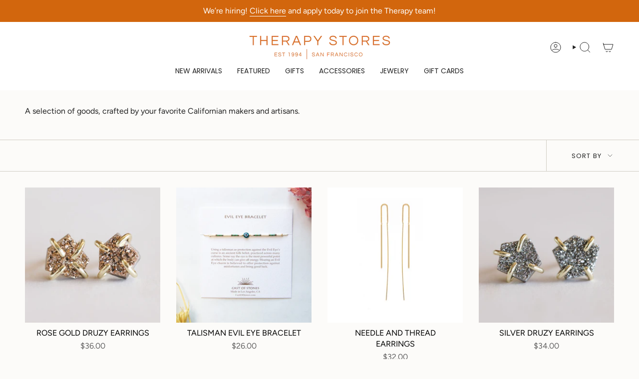

--- FILE ---
content_type: text/html; charset=utf-8
request_url: https://therapystores.com/collections/local-edit
body_size: 29587
content:
<!doctype html>
<html class="no-js no-touch supports-no-cookies" lang="en">
  <head><meta charset="UTF-8">
<meta http-equiv="X-UA-Compatible" content="IE=edge">
<meta name="viewport" content="width=device-width,initial-scale=1"><meta name="theme-color" content="#ab8c52">
<link rel="canonical" href="https://therapystores.com/collections/local-edit">

<!-- ======================= Broadcast Theme V6.2.0 ========================= -->


  <link rel="icon" type="image/png" href="//therapystores.com/cdn/shop/files/TS_FAVICON.jpg?crop=center&height=32&v=1753998516&width=32">

<link rel="preconnect" href="https://fonts.shopifycdn.com" crossorigin><!-- Title and description ================================================ -->


<title>
    
    THE LOCAL EDIT
    
    
    
      &ndash; Therapy Stores
    
  </title>


  <meta name="description" content="A selection of goods, crafted by your favorite Californian makers and artisans.">


<meta property="og:site_name" content="Therapy Stores">
<meta property="og:url" content="https://therapystores.com/collections/local-edit">
<meta property="og:title" content="THE LOCAL EDIT">
<meta property="og:type" content="product.group">
<meta property="og:description" content="A selection of goods, crafted by your favorite Californian makers and artisans."><meta property="og:image" content="http://therapystores.com/cdn/shop/files/Therapy-Stores-Logo.png?v=1758151256">
  <meta property="og:image:secure_url" content="https://therapystores.com/cdn/shop/files/Therapy-Stores-Logo.png?v=1758151256">
  <meta property="og:image:width" content="1200">
  <meta property="og:image:height" content="628"><meta name="twitter:card" content="summary_large_image">
<meta name="twitter:title" content="THE LOCAL EDIT">
<meta name="twitter:description" content="A selection of goods, crafted by your favorite Californian makers and artisans.">
<!-- CSS ================================================================== -->
<style data-shopify>
  @font-face {
  font-family: Poppins;
  font-weight: 500;
  font-style: normal;
  font-display: swap;
  src: url("//therapystores.com/cdn/fonts/poppins/poppins_n5.ad5b4b72b59a00358afc706450c864c3c8323842.woff2") format("woff2"),
       url("//therapystores.com/cdn/fonts/poppins/poppins_n5.33757fdf985af2d24b32fcd84c9a09224d4b2c39.woff") format("woff");
}

  @font-face {
  font-family: Figtree;
  font-weight: 400;
  font-style: normal;
  font-display: swap;
  src: url("//therapystores.com/cdn/fonts/figtree/figtree_n4.3c0838aba1701047e60be6a99a1b0a40ce9b8419.woff2") format("woff2"),
       url("//therapystores.com/cdn/fonts/figtree/figtree_n4.c0575d1db21fc3821f17fd6617d3dee552312137.woff") format("woff");
}

  @font-face {
  font-family: Poppins;
  font-weight: 400;
  font-style: normal;
  font-display: swap;
  src: url("//therapystores.com/cdn/fonts/poppins/poppins_n4.0ba78fa5af9b0e1a374041b3ceaadf0a43b41362.woff2") format("woff2"),
       url("//therapystores.com/cdn/fonts/poppins/poppins_n4.214741a72ff2596839fc9760ee7a770386cf16ca.woff") format("woff");
}

  @font-face {
  font-family: Poppins;
  font-weight: 400;
  font-style: normal;
  font-display: swap;
  src: url("//therapystores.com/cdn/fonts/poppins/poppins_n4.0ba78fa5af9b0e1a374041b3ceaadf0a43b41362.woff2") format("woff2"),
       url("//therapystores.com/cdn/fonts/poppins/poppins_n4.214741a72ff2596839fc9760ee7a770386cf16ca.woff") format("woff");
}

  @font-face {
  font-family: Poppins;
  font-weight: 400;
  font-style: normal;
  font-display: swap;
  src: url("//therapystores.com/cdn/fonts/poppins/poppins_n4.0ba78fa5af9b0e1a374041b3ceaadf0a43b41362.woff2") format("woff2"),
       url("//therapystores.com/cdn/fonts/poppins/poppins_n4.214741a72ff2596839fc9760ee7a770386cf16ca.woff") format("woff");
}


  
    @font-face {
  font-family: Figtree;
  font-weight: 500;
  font-style: normal;
  font-display: swap;
  src: url("//therapystores.com/cdn/fonts/figtree/figtree_n5.3b6b7df38aa5986536945796e1f947445832047c.woff2") format("woff2"),
       url("//therapystores.com/cdn/fonts/figtree/figtree_n5.f26bf6dcae278b0ed902605f6605fa3338e81dab.woff") format("woff");
}

  

  
    @font-face {
  font-family: Figtree;
  font-weight: 400;
  font-style: italic;
  font-display: swap;
  src: url("//therapystores.com/cdn/fonts/figtree/figtree_i4.89f7a4275c064845c304a4cf8a4a586060656db2.woff2") format("woff2"),
       url("//therapystores.com/cdn/fonts/figtree/figtree_i4.6f955aaaafc55a22ffc1f32ecf3756859a5ad3e2.woff") format("woff");
}

  

  
    @font-face {
  font-family: Figtree;
  font-weight: 500;
  font-style: italic;
  font-display: swap;
  src: url("//therapystores.com/cdn/fonts/figtree/figtree_i5.969396f679a62854cf82dbf67acc5721e41351f0.woff2") format("woff2"),
       url("//therapystores.com/cdn/fonts/figtree/figtree_i5.93bc1cad6c73ca9815f9777c49176dfc9d2890dd.woff") format("woff");
}

  

  
    @font-face {
  font-family: Poppins;
  font-weight: 500;
  font-style: normal;
  font-display: swap;
  src: url("//therapystores.com/cdn/fonts/poppins/poppins_n5.ad5b4b72b59a00358afc706450c864c3c8323842.woff2") format("woff2"),
       url("//therapystores.com/cdn/fonts/poppins/poppins_n5.33757fdf985af2d24b32fcd84c9a09224d4b2c39.woff") format("woff");
}

  

  

  
    :root,
    .color-scheme-1 {--COLOR-BG-GRADIENT: #fcfbf9;
      --COLOR-BG: #fcfbf9;
      --COLOR-BG-RGB: 252, 251, 249;

      --COLOR-BG-ACCENT: #f5f2ec;
      --COLOR-BG-ACCENT-LIGHTEN: #ffffff;

      /* === Link Color ===*/

      --COLOR-LINK: #282c2e;
      --COLOR-LINK-A50: rgba(40, 44, 46, 0.5);
      --COLOR-LINK-A70: rgba(40, 44, 46, 0.7);
      --COLOR-LINK-HOVER: rgba(40, 44, 46, 0.7);
      --COLOR-LINK-OPPOSITE: #ffffff;

      --COLOR-TEXT: #212121;
      --COLOR-TEXT-HOVER: rgba(33, 33, 33, 0.7);
      --COLOR-TEXT-LIGHT: #636262;
      --COLOR-TEXT-DARK: #000000;
      --COLOR-TEXT-A5:  rgba(33, 33, 33, 0.05);
      --COLOR-TEXT-A35: rgba(33, 33, 33, 0.35);
      --COLOR-TEXT-A50: rgba(33, 33, 33, 0.5);
      --COLOR-TEXT-A80: rgba(33, 33, 33, 0.8);


      --COLOR-BORDER: rgb(209, 205, 196);
      --COLOR-BORDER-LIGHT: #e2dfd9;
      --COLOR-BORDER-DARK: #a49c8b;
      --COLOR-BORDER-HAIRLINE: #f7f4ef;

      --overlay-bg: #000000;

      /* === Bright color ===*/
      --COLOR-ACCENT: #ab8c52;
      --COLOR-ACCENT-HOVER: #806430;
      --COLOR-ACCENT-FADE: rgba(171, 140, 82, 0.05);
      --COLOR-ACCENT-LIGHT: #e8d4ae;

      /* === Default Cart Gradient ===*/

      --FREE-SHIPPING-GRADIENT: linear-gradient(to right, var(--COLOR-ACCENT-LIGHT) 0%, var(--accent) 100%);

      /* === Buttons ===*/
      --BTN-PRIMARY-BG: #212121;
      --BTN-PRIMARY-TEXT: #ffffff;
      --BTN-PRIMARY-BORDER: #212121;
      --BTN-PRIMARY-BORDER-A70: rgba(33, 33, 33, 0.7);

      
      
        --BTN-PRIMARY-BG-BRIGHTER: #2e2e2e;
      

      --BTN-SECONDARY-BG: #ab8c52;
      --BTN-SECONDARY-TEXT: #ffffff;
      --BTN-SECONDARY-BORDER: #ab8c52;
      --BTN-SECONDARY-BORDER-A70: rgba(171, 140, 82, 0.7);

      
      
        --BTN-SECONDARY-BG-BRIGHTER: #9a7e4a;
      

      
--COLOR-BG-BRIGHTER: #f4f0e8;

      --COLOR-BG-ALPHA-25: rgba(252, 251, 249, 0.25);
      --COLOR-BG-TRANSPARENT: rgba(252, 251, 249, 0);--COLOR-FOOTER-BG-HAIRLINE: #f7f4ef;

      /* Dynamic color variables */
      --accent: var(--COLOR-ACCENT);
      --accent-fade: var(--COLOR-ACCENT-FADE);
      --accent-hover: var(--COLOR-ACCENT-HOVER);
      --border: var(--COLOR-BORDER);
      --border-dark: var(--COLOR-BORDER-DARK);
      --border-light: var(--COLOR-BORDER-LIGHT);
      --border-hairline: var(--COLOR-BORDER-HAIRLINE);
      --bg: var(--COLOR-BG-GRADIENT, var(--COLOR-BG));
      --bg-accent: var(--COLOR-BG-ACCENT);
      --bg-accent-lighten: var(--COLOR-BG-ACCENT-LIGHTEN);
      --icons: var(--COLOR-TEXT);
      --link: var(--COLOR-LINK);
      --link-a50: var(--COLOR-LINK-A50);
      --link-a70: var(--COLOR-LINK-A70);
      --link-hover: var(--COLOR-LINK-HOVER);
      --link-opposite: var(--COLOR-LINK-OPPOSITE);
      --text: var(--COLOR-TEXT);
      --text-dark: var(--COLOR-TEXT-DARK);
      --text-light: var(--COLOR-TEXT-LIGHT);
      --text-hover: var(--COLOR-TEXT-HOVER);
      --text-a5: var(--COLOR-TEXT-A5);
      --text-a35: var(--COLOR-TEXT-A35);
      --text-a50: var(--COLOR-TEXT-A50);
      --text-a80: var(--COLOR-TEXT-A80);
    }
  
    
    .color-scheme-2 {--COLOR-BG-GRADIENT: #212121;
      --COLOR-BG: #212121;
      --COLOR-BG-RGB: 33, 33, 33;

      --COLOR-BG-ACCENT: #f5f2ec;
      --COLOR-BG-ACCENT-LIGHTEN: #ffffff;

      /* === Link Color ===*/

      --COLOR-LINK: #ffffff;
      --COLOR-LINK-A50: rgba(255, 255, 255, 0.5);
      --COLOR-LINK-A70: rgba(255, 255, 255, 0.7);
      --COLOR-LINK-HOVER: rgba(255, 255, 255, 0.7);
      --COLOR-LINK-OPPOSITE: #000000;

      --COLOR-TEXT: #ffffff;
      --COLOR-TEXT-HOVER: rgba(255, 255, 255, 0.7);
      --COLOR-TEXT-LIGHT: #bcbcbc;
      --COLOR-TEXT-DARK: #d9d9d9;
      --COLOR-TEXT-A5:  rgba(255, 255, 255, 0.05);
      --COLOR-TEXT-A35: rgba(255, 255, 255, 0.35);
      --COLOR-TEXT-A50: rgba(255, 255, 255, 0.5);
      --COLOR-TEXT-A80: rgba(255, 255, 255, 0.8);


      --COLOR-BORDER: rgb(209, 208, 206);
      --COLOR-BORDER-LIGHT: #8b8a89;
      --COLOR-BORDER-DARK: #a09e99;
      --COLOR-BORDER-HAIRLINE: #191919;

      --overlay-bg: #644d3e;

      /* === Bright color ===*/
      --COLOR-ACCENT: #ab8c52;
      --COLOR-ACCENT-HOVER: #806430;
      --COLOR-ACCENT-FADE: rgba(171, 140, 82, 0.05);
      --COLOR-ACCENT-LIGHT: #e8d4ae;

      /* === Default Cart Gradient ===*/

      --FREE-SHIPPING-GRADIENT: linear-gradient(to right, var(--COLOR-ACCENT-LIGHT) 0%, var(--accent) 100%);

      /* === Buttons ===*/
      --BTN-PRIMARY-BG: #212121;
      --BTN-PRIMARY-TEXT: #ffffff;
      --BTN-PRIMARY-BORDER: #212121;
      --BTN-PRIMARY-BORDER-A70: rgba(33, 33, 33, 0.7);

      
      
        --BTN-PRIMARY-BG-BRIGHTER: #2e2e2e;
      

      --BTN-SECONDARY-BG: #ffffff;
      --BTN-SECONDARY-TEXT: #000000;
      --BTN-SECONDARY-BORDER: #ab8c52;
      --BTN-SECONDARY-BORDER-A70: rgba(171, 140, 82, 0.7);

      
      
        --BTN-SECONDARY-BG-BRIGHTER: #f2f2f2;
      

      
--COLOR-BG-BRIGHTER: #2e2e2e;

      --COLOR-BG-ALPHA-25: rgba(33, 33, 33, 0.25);
      --COLOR-BG-TRANSPARENT: rgba(33, 33, 33, 0);--COLOR-FOOTER-BG-HAIRLINE: #292929;

      /* Dynamic color variables */
      --accent: var(--COLOR-ACCENT);
      --accent-fade: var(--COLOR-ACCENT-FADE);
      --accent-hover: var(--COLOR-ACCENT-HOVER);
      --border: var(--COLOR-BORDER);
      --border-dark: var(--COLOR-BORDER-DARK);
      --border-light: var(--COLOR-BORDER-LIGHT);
      --border-hairline: var(--COLOR-BORDER-HAIRLINE);
      --bg: var(--COLOR-BG-GRADIENT, var(--COLOR-BG));
      --bg-accent: var(--COLOR-BG-ACCENT);
      --bg-accent-lighten: var(--COLOR-BG-ACCENT-LIGHTEN);
      --icons: var(--COLOR-TEXT);
      --link: var(--COLOR-LINK);
      --link-a50: var(--COLOR-LINK-A50);
      --link-a70: var(--COLOR-LINK-A70);
      --link-hover: var(--COLOR-LINK-HOVER);
      --link-opposite: var(--COLOR-LINK-OPPOSITE);
      --text: var(--COLOR-TEXT);
      --text-dark: var(--COLOR-TEXT-DARK);
      --text-light: var(--COLOR-TEXT-LIGHT);
      --text-hover: var(--COLOR-TEXT-HOVER);
      --text-a5: var(--COLOR-TEXT-A5);
      --text-a35: var(--COLOR-TEXT-A35);
      --text-a50: var(--COLOR-TEXT-A50);
      --text-a80: var(--COLOR-TEXT-A80);
    }
  
    
    .color-scheme-3 {--COLOR-BG-GRADIENT: #f5f2ec;
      --COLOR-BG: #f5f2ec;
      --COLOR-BG-RGB: 245, 242, 236;

      --COLOR-BG-ACCENT: #ffffff;
      --COLOR-BG-ACCENT-LIGHTEN: #ffffff;

      /* === Link Color ===*/

      --COLOR-LINK: #282c2e;
      --COLOR-LINK-A50: rgba(40, 44, 46, 0.5);
      --COLOR-LINK-A70: rgba(40, 44, 46, 0.7);
      --COLOR-LINK-HOVER: rgba(40, 44, 46, 0.7);
      --COLOR-LINK-OPPOSITE: #ffffff;

      --COLOR-TEXT: #212121;
      --COLOR-TEXT-HOVER: rgba(33, 33, 33, 0.7);
      --COLOR-TEXT-LIGHT: #61605e;
      --COLOR-TEXT-DARK: #000000;
      --COLOR-TEXT-A5:  rgba(33, 33, 33, 0.05);
      --COLOR-TEXT-A35: rgba(33, 33, 33, 0.35);
      --COLOR-TEXT-A50: rgba(33, 33, 33, 0.5);
      --COLOR-TEXT-A80: rgba(33, 33, 33, 0.8);


      --COLOR-BORDER: rgb(209, 205, 196);
      --COLOR-BORDER-LIGHT: #dfdcd4;
      --COLOR-BORDER-DARK: #a49c8b;
      --COLOR-BORDER-HAIRLINE: #f0ebe2;

      --overlay-bg: #000000;

      /* === Bright color ===*/
      --COLOR-ACCENT: #ab8c52;
      --COLOR-ACCENT-HOVER: #806430;
      --COLOR-ACCENT-FADE: rgba(171, 140, 82, 0.05);
      --COLOR-ACCENT-LIGHT: #e8d4ae;

      /* === Default Cart Gradient ===*/

      --FREE-SHIPPING-GRADIENT: linear-gradient(to right, var(--COLOR-ACCENT-LIGHT) 0%, var(--accent) 100%);

      /* === Buttons ===*/
      --BTN-PRIMARY-BG: #212121;
      --BTN-PRIMARY-TEXT: #ffffff;
      --BTN-PRIMARY-BORDER: #212121;
      --BTN-PRIMARY-BORDER-A70: rgba(33, 33, 33, 0.7);

      
      
        --BTN-PRIMARY-BG-BRIGHTER: #2e2e2e;
      

      --BTN-SECONDARY-BG: #ab8c52;
      --BTN-SECONDARY-TEXT: #ffffff;
      --BTN-SECONDARY-BORDER: #ab8c52;
      --BTN-SECONDARY-BORDER-A70: rgba(171, 140, 82, 0.7);

      
      
        --BTN-SECONDARY-BG-BRIGHTER: #9a7e4a;
      

      
--COLOR-BG-BRIGHTER: #ece7db;

      --COLOR-BG-ALPHA-25: rgba(245, 242, 236, 0.25);
      --COLOR-BG-TRANSPARENT: rgba(245, 242, 236, 0);--COLOR-FOOTER-BG-HAIRLINE: #f0ebe2;

      /* Dynamic color variables */
      --accent: var(--COLOR-ACCENT);
      --accent-fade: var(--COLOR-ACCENT-FADE);
      --accent-hover: var(--COLOR-ACCENT-HOVER);
      --border: var(--COLOR-BORDER);
      --border-dark: var(--COLOR-BORDER-DARK);
      --border-light: var(--COLOR-BORDER-LIGHT);
      --border-hairline: var(--COLOR-BORDER-HAIRLINE);
      --bg: var(--COLOR-BG-GRADIENT, var(--COLOR-BG));
      --bg-accent: var(--COLOR-BG-ACCENT);
      --bg-accent-lighten: var(--COLOR-BG-ACCENT-LIGHTEN);
      --icons: var(--COLOR-TEXT);
      --link: var(--COLOR-LINK);
      --link-a50: var(--COLOR-LINK-A50);
      --link-a70: var(--COLOR-LINK-A70);
      --link-hover: var(--COLOR-LINK-HOVER);
      --link-opposite: var(--COLOR-LINK-OPPOSITE);
      --text: var(--COLOR-TEXT);
      --text-dark: var(--COLOR-TEXT-DARK);
      --text-light: var(--COLOR-TEXT-LIGHT);
      --text-hover: var(--COLOR-TEXT-HOVER);
      --text-a5: var(--COLOR-TEXT-A5);
      --text-a35: var(--COLOR-TEXT-A35);
      --text-a50: var(--COLOR-TEXT-A50);
      --text-a80: var(--COLOR-TEXT-A80);
    }
  
    
    .color-scheme-4 {--COLOR-BG-GRADIENT: #b0a38b;
      --COLOR-BG: #b0a38b;
      --COLOR-BG-RGB: 176, 163, 139;

      --COLOR-BG-ACCENT: #f5f2ec;
      --COLOR-BG-ACCENT-LIGHTEN: #ffffff;

      /* === Link Color ===*/

      --COLOR-LINK: #282c2e;
      --COLOR-LINK-A50: rgba(40, 44, 46, 0.5);
      --COLOR-LINK-A70: rgba(40, 44, 46, 0.7);
      --COLOR-LINK-HOVER: rgba(40, 44, 46, 0.7);
      --COLOR-LINK-OPPOSITE: #ffffff;

      --COLOR-TEXT: #212121;
      --COLOR-TEXT-HOVER: rgba(33, 33, 33, 0.7);
      --COLOR-TEXT-LIGHT: #4c4841;
      --COLOR-TEXT-DARK: #000000;
      --COLOR-TEXT-A5:  rgba(33, 33, 33, 0.05);
      --COLOR-TEXT-A35: rgba(33, 33, 33, 0.35);
      --COLOR-TEXT-A50: rgba(33, 33, 33, 0.5);
      --COLOR-TEXT-A80: rgba(33, 33, 33, 0.8);


      --COLOR-BORDER: rgb(243, 243, 243);
      --COLOR-BORDER-LIGHT: #d8d3c9;
      --COLOR-BORDER-DARK: #c0c0c0;
      --COLOR-BORDER-HAIRLINE: #aa9c82;

      --overlay-bg: #000000;

      /* === Bright color ===*/
      --COLOR-ACCENT: #ab8c52;
      --COLOR-ACCENT-HOVER: #806430;
      --COLOR-ACCENT-FADE: rgba(171, 140, 82, 0.05);
      --COLOR-ACCENT-LIGHT: #e8d4ae;

      /* === Default Cart Gradient ===*/

      --FREE-SHIPPING-GRADIENT: linear-gradient(to right, var(--COLOR-ACCENT-LIGHT) 0%, var(--accent) 100%);

      /* === Buttons ===*/
      --BTN-PRIMARY-BG: #212121;
      --BTN-PRIMARY-TEXT: #ffffff;
      --BTN-PRIMARY-BORDER: #ffffff;
      --BTN-PRIMARY-BORDER-A70: rgba(255, 255, 255, 0.7);

      
      
        --BTN-PRIMARY-BG-BRIGHTER: #2e2e2e;
      

      --BTN-SECONDARY-BG: #ab8c52;
      --BTN-SECONDARY-TEXT: #ffffff;
      --BTN-SECONDARY-BORDER: #ab8c52;
      --BTN-SECONDARY-BORDER-A70: rgba(171, 140, 82, 0.7);

      
      
        --BTN-SECONDARY-BG-BRIGHTER: #9a7e4a;
      

      
--COLOR-BG-BRIGHTER: #a6977c;

      --COLOR-BG-ALPHA-25: rgba(176, 163, 139, 0.25);
      --COLOR-BG-TRANSPARENT: rgba(176, 163, 139, 0);--COLOR-FOOTER-BG-HAIRLINE: #aa9c82;

      /* Dynamic color variables */
      --accent: var(--COLOR-ACCENT);
      --accent-fade: var(--COLOR-ACCENT-FADE);
      --accent-hover: var(--COLOR-ACCENT-HOVER);
      --border: var(--COLOR-BORDER);
      --border-dark: var(--COLOR-BORDER-DARK);
      --border-light: var(--COLOR-BORDER-LIGHT);
      --border-hairline: var(--COLOR-BORDER-HAIRLINE);
      --bg: var(--COLOR-BG-GRADIENT, var(--COLOR-BG));
      --bg-accent: var(--COLOR-BG-ACCENT);
      --bg-accent-lighten: var(--COLOR-BG-ACCENT-LIGHTEN);
      --icons: var(--COLOR-TEXT);
      --link: var(--COLOR-LINK);
      --link-a50: var(--COLOR-LINK-A50);
      --link-a70: var(--COLOR-LINK-A70);
      --link-hover: var(--COLOR-LINK-HOVER);
      --link-opposite: var(--COLOR-LINK-OPPOSITE);
      --text: var(--COLOR-TEXT);
      --text-dark: var(--COLOR-TEXT-DARK);
      --text-light: var(--COLOR-TEXT-LIGHT);
      --text-hover: var(--COLOR-TEXT-HOVER);
      --text-a5: var(--COLOR-TEXT-A5);
      --text-a35: var(--COLOR-TEXT-A35);
      --text-a50: var(--COLOR-TEXT-A50);
      --text-a80: var(--COLOR-TEXT-A80);
    }
  
    
    .color-scheme-5 {--COLOR-BG-GRADIENT: #868154;
      --COLOR-BG: #868154;
      --COLOR-BG-RGB: 134, 129, 84;

      --COLOR-BG-ACCENT: #f5f2ec;
      --COLOR-BG-ACCENT-LIGHTEN: #ffffff;

      /* === Link Color ===*/

      --COLOR-LINK: #282c2e;
      --COLOR-LINK-A50: rgba(40, 44, 46, 0.5);
      --COLOR-LINK-A70: rgba(40, 44, 46, 0.7);
      --COLOR-LINK-HOVER: rgba(40, 44, 46, 0.7);
      --COLOR-LINK-OPPOSITE: #ffffff;

      --COLOR-TEXT: #d8d2b3;
      --COLOR-TEXT-HOVER: rgba(216, 210, 179, 0.7);
      --COLOR-TEXT-LIGHT: #bfba97;
      --COLOR-TEXT-DARK: #c8bb76;
      --COLOR-TEXT-A5:  rgba(216, 210, 179, 0.05);
      --COLOR-TEXT-A35: rgba(216, 210, 179, 0.35);
      --COLOR-TEXT-A50: rgba(216, 210, 179, 0.5);
      --COLOR-TEXT-A80: rgba(216, 210, 179, 0.8);


      --COLOR-BORDER: rgb(243, 243, 243);
      --COLOR-BORDER-LIGHT: #c7c5b3;
      --COLOR-BORDER-DARK: #c0c0c0;
      --COLOR-BORDER-HAIRLINE: #7d784e;

      --overlay-bg: #000000;

      /* === Bright color ===*/
      --COLOR-ACCENT: #ab8c52;
      --COLOR-ACCENT-HOVER: #806430;
      --COLOR-ACCENT-FADE: rgba(171, 140, 82, 0.05);
      --COLOR-ACCENT-LIGHT: #e8d4ae;

      /* === Default Cart Gradient ===*/

      --FREE-SHIPPING-GRADIENT: linear-gradient(to right, var(--COLOR-ACCENT-LIGHT) 0%, var(--accent) 100%);

      /* === Buttons ===*/
      --BTN-PRIMARY-BG: #212121;
      --BTN-PRIMARY-TEXT: #ffffff;
      --BTN-PRIMARY-BORDER: #212121;
      --BTN-PRIMARY-BORDER-A70: rgba(33, 33, 33, 0.7);

      
      
        --BTN-PRIMARY-BG-BRIGHTER: #2e2e2e;
      

      --BTN-SECONDARY-BG: #ab8c52;
      --BTN-SECONDARY-TEXT: #ffffff;
      --BTN-SECONDARY-BORDER: #ab8c52;
      --BTN-SECONDARY-BORDER-A70: rgba(171, 140, 82, 0.7);

      
      
        --BTN-SECONDARY-BG-BRIGHTER: #9a7e4a;
      

      
--COLOR-BG-BRIGHTER: #76724a;

      --COLOR-BG-ALPHA-25: rgba(134, 129, 84, 0.25);
      --COLOR-BG-TRANSPARENT: rgba(134, 129, 84, 0);--COLOR-FOOTER-BG-HAIRLINE: #7d784e;

      /* Dynamic color variables */
      --accent: var(--COLOR-ACCENT);
      --accent-fade: var(--COLOR-ACCENT-FADE);
      --accent-hover: var(--COLOR-ACCENT-HOVER);
      --border: var(--COLOR-BORDER);
      --border-dark: var(--COLOR-BORDER-DARK);
      --border-light: var(--COLOR-BORDER-LIGHT);
      --border-hairline: var(--COLOR-BORDER-HAIRLINE);
      --bg: var(--COLOR-BG-GRADIENT, var(--COLOR-BG));
      --bg-accent: var(--COLOR-BG-ACCENT);
      --bg-accent-lighten: var(--COLOR-BG-ACCENT-LIGHTEN);
      --icons: var(--COLOR-TEXT);
      --link: var(--COLOR-LINK);
      --link-a50: var(--COLOR-LINK-A50);
      --link-a70: var(--COLOR-LINK-A70);
      --link-hover: var(--COLOR-LINK-HOVER);
      --link-opposite: var(--COLOR-LINK-OPPOSITE);
      --text: var(--COLOR-TEXT);
      --text-dark: var(--COLOR-TEXT-DARK);
      --text-light: var(--COLOR-TEXT-LIGHT);
      --text-hover: var(--COLOR-TEXT-HOVER);
      --text-a5: var(--COLOR-TEXT-A5);
      --text-a35: var(--COLOR-TEXT-A35);
      --text-a50: var(--COLOR-TEXT-A50);
      --text-a80: var(--COLOR-TEXT-A80);
    }
  
    
    .color-scheme-6 {--COLOR-BG-GRADIENT: #fcfbf9;
      --COLOR-BG: #fcfbf9;
      --COLOR-BG-RGB: 252, 251, 249;

      --COLOR-BG-ACCENT: #f5f2ec;
      --COLOR-BG-ACCENT-LIGHTEN: #ffffff;

      /* === Link Color ===*/

      --COLOR-LINK: #282c2e;
      --COLOR-LINK-A50: rgba(40, 44, 46, 0.5);
      --COLOR-LINK-A70: rgba(40, 44, 46, 0.7);
      --COLOR-LINK-HOVER: rgba(40, 44, 46, 0.7);
      --COLOR-LINK-OPPOSITE: #ffffff;

      --COLOR-TEXT: #212121;
      --COLOR-TEXT-HOVER: rgba(33, 33, 33, 0.7);
      --COLOR-TEXT-LIGHT: #636262;
      --COLOR-TEXT-DARK: #000000;
      --COLOR-TEXT-A5:  rgba(33, 33, 33, 0.05);
      --COLOR-TEXT-A35: rgba(33, 33, 33, 0.35);
      --COLOR-TEXT-A50: rgba(33, 33, 33, 0.5);
      --COLOR-TEXT-A80: rgba(33, 33, 33, 0.8);


      --COLOR-BORDER: rgb(209, 208, 206);
      --COLOR-BORDER-LIGHT: #e2e1df;
      --COLOR-BORDER-DARK: #a09e99;
      --COLOR-BORDER-HAIRLINE: #f7f4ef;

      --overlay-bg: #000000;

      /* === Bright color ===*/
      --COLOR-ACCENT: #ab8c52;
      --COLOR-ACCENT-HOVER: #806430;
      --COLOR-ACCENT-FADE: rgba(171, 140, 82, 0.05);
      --COLOR-ACCENT-LIGHT: #e8d4ae;

      /* === Default Cart Gradient ===*/

      --FREE-SHIPPING-GRADIENT: linear-gradient(to right, var(--COLOR-ACCENT-LIGHT) 0%, var(--accent) 100%);

      /* === Buttons ===*/
      --BTN-PRIMARY-BG: #ffffff;
      --BTN-PRIMARY-TEXT: #212121;
      --BTN-PRIMARY-BORDER: #ffffff;
      --BTN-PRIMARY-BORDER-A70: rgba(255, 255, 255, 0.7);

      
      
        --BTN-PRIMARY-BG-BRIGHTER: #f2f2f2;
      

      --BTN-SECONDARY-BG: #ab8c52;
      --BTN-SECONDARY-TEXT: #ffffff;
      --BTN-SECONDARY-BORDER: #ab8c52;
      --BTN-SECONDARY-BORDER-A70: rgba(171, 140, 82, 0.7);

      
      
        --BTN-SECONDARY-BG-BRIGHTER: #9a7e4a;
      

      
--COLOR-BG-BRIGHTER: #f4f0e8;

      --COLOR-BG-ALPHA-25: rgba(252, 251, 249, 0.25);
      --COLOR-BG-TRANSPARENT: rgba(252, 251, 249, 0);--COLOR-FOOTER-BG-HAIRLINE: #f7f4ef;

      /* Dynamic color variables */
      --accent: var(--COLOR-ACCENT);
      --accent-fade: var(--COLOR-ACCENT-FADE);
      --accent-hover: var(--COLOR-ACCENT-HOVER);
      --border: var(--COLOR-BORDER);
      --border-dark: var(--COLOR-BORDER-DARK);
      --border-light: var(--COLOR-BORDER-LIGHT);
      --border-hairline: var(--COLOR-BORDER-HAIRLINE);
      --bg: var(--COLOR-BG-GRADIENT, var(--COLOR-BG));
      --bg-accent: var(--COLOR-BG-ACCENT);
      --bg-accent-lighten: var(--COLOR-BG-ACCENT-LIGHTEN);
      --icons: var(--COLOR-TEXT);
      --link: var(--COLOR-LINK);
      --link-a50: var(--COLOR-LINK-A50);
      --link-a70: var(--COLOR-LINK-A70);
      --link-hover: var(--COLOR-LINK-HOVER);
      --link-opposite: var(--COLOR-LINK-OPPOSITE);
      --text: var(--COLOR-TEXT);
      --text-dark: var(--COLOR-TEXT-DARK);
      --text-light: var(--COLOR-TEXT-LIGHT);
      --text-hover: var(--COLOR-TEXT-HOVER);
      --text-a5: var(--COLOR-TEXT-A5);
      --text-a35: var(--COLOR-TEXT-A35);
      --text-a50: var(--COLOR-TEXT-A50);
      --text-a80: var(--COLOR-TEXT-A80);
    }
  
    
    .color-scheme-7 {--COLOR-BG-GRADIENT: #f5f2ec;
      --COLOR-BG: #f5f2ec;
      --COLOR-BG-RGB: 245, 242, 236;

      --COLOR-BG-ACCENT: #f5f2ec;
      --COLOR-BG-ACCENT-LIGHTEN: #ffffff;

      /* === Link Color ===*/

      --COLOR-LINK: #282c2e;
      --COLOR-LINK-A50: rgba(40, 44, 46, 0.5);
      --COLOR-LINK-A70: rgba(40, 44, 46, 0.7);
      --COLOR-LINK-HOVER: rgba(40, 44, 46, 0.7);
      --COLOR-LINK-OPPOSITE: #ffffff;

      --COLOR-TEXT: #685a3f;
      --COLOR-TEXT-HOVER: rgba(104, 90, 63, 0.7);
      --COLOR-TEXT-LIGHT: #928873;
      --COLOR-TEXT-DARK: #3d321e;
      --COLOR-TEXT-A5:  rgba(104, 90, 63, 0.05);
      --COLOR-TEXT-A35: rgba(104, 90, 63, 0.35);
      --COLOR-TEXT-A50: rgba(104, 90, 63, 0.5);
      --COLOR-TEXT-A80: rgba(104, 90, 63, 0.8);


      --COLOR-BORDER: rgb(209, 205, 196);
      --COLOR-BORDER-LIGHT: #dfdcd4;
      --COLOR-BORDER-DARK: #a49c8b;
      --COLOR-BORDER-HAIRLINE: #f0ebe2;

      --overlay-bg: #000000;

      /* === Bright color ===*/
      --COLOR-ACCENT: #ab8c52;
      --COLOR-ACCENT-HOVER: #806430;
      --COLOR-ACCENT-FADE: rgba(171, 140, 82, 0.05);
      --COLOR-ACCENT-LIGHT: #e8d4ae;

      /* === Default Cart Gradient ===*/

      --FREE-SHIPPING-GRADIENT: linear-gradient(to right, var(--COLOR-ACCENT-LIGHT) 0%, var(--accent) 100%);

      /* === Buttons ===*/
      --BTN-PRIMARY-BG: #212121;
      --BTN-PRIMARY-TEXT: #ffffff;
      --BTN-PRIMARY-BORDER: #212121;
      --BTN-PRIMARY-BORDER-A70: rgba(33, 33, 33, 0.7);

      
      
        --BTN-PRIMARY-BG-BRIGHTER: #2e2e2e;
      

      --BTN-SECONDARY-BG: #ab8c52;
      --BTN-SECONDARY-TEXT: #ffffff;
      --BTN-SECONDARY-BORDER: #ab8c52;
      --BTN-SECONDARY-BORDER-A70: rgba(171, 140, 82, 0.7);

      
      
        --BTN-SECONDARY-BG-BRIGHTER: #9a7e4a;
      

      
--COLOR-BG-BRIGHTER: #ece7db;

      --COLOR-BG-ALPHA-25: rgba(245, 242, 236, 0.25);
      --COLOR-BG-TRANSPARENT: rgba(245, 242, 236, 0);--COLOR-FOOTER-BG-HAIRLINE: #f0ebe2;

      /* Dynamic color variables */
      --accent: var(--COLOR-ACCENT);
      --accent-fade: var(--COLOR-ACCENT-FADE);
      --accent-hover: var(--COLOR-ACCENT-HOVER);
      --border: var(--COLOR-BORDER);
      --border-dark: var(--COLOR-BORDER-DARK);
      --border-light: var(--COLOR-BORDER-LIGHT);
      --border-hairline: var(--COLOR-BORDER-HAIRLINE);
      --bg: var(--COLOR-BG-GRADIENT, var(--COLOR-BG));
      --bg-accent: var(--COLOR-BG-ACCENT);
      --bg-accent-lighten: var(--COLOR-BG-ACCENT-LIGHTEN);
      --icons: var(--COLOR-TEXT);
      --link: var(--COLOR-LINK);
      --link-a50: var(--COLOR-LINK-A50);
      --link-a70: var(--COLOR-LINK-A70);
      --link-hover: var(--COLOR-LINK-HOVER);
      --link-opposite: var(--COLOR-LINK-OPPOSITE);
      --text: var(--COLOR-TEXT);
      --text-dark: var(--COLOR-TEXT-DARK);
      --text-light: var(--COLOR-TEXT-LIGHT);
      --text-hover: var(--COLOR-TEXT-HOVER);
      --text-a5: var(--COLOR-TEXT-A5);
      --text-a35: var(--COLOR-TEXT-A35);
      --text-a50: var(--COLOR-TEXT-A50);
      --text-a80: var(--COLOR-TEXT-A80);
    }
  
    
    .color-scheme-8 {--COLOR-BG-GRADIENT: #eae6dd;
      --COLOR-BG: #eae6dd;
      --COLOR-BG-RGB: 234, 230, 221;

      --COLOR-BG-ACCENT: #f5f2ec;
      --COLOR-BG-ACCENT-LIGHTEN: #ffffff;

      /* === Link Color ===*/

      --COLOR-LINK: #282c2e;
      --COLOR-LINK-A50: rgba(40, 44, 46, 0.5);
      --COLOR-LINK-A70: rgba(40, 44, 46, 0.7);
      --COLOR-LINK-HOVER: rgba(40, 44, 46, 0.7);
      --COLOR-LINK-OPPOSITE: #ffffff;

      --COLOR-TEXT: #212121;
      --COLOR-TEXT-HOVER: rgba(33, 33, 33, 0.7);
      --COLOR-TEXT-LIGHT: #5d5c59;
      --COLOR-TEXT-DARK: #000000;
      --COLOR-TEXT-A5:  rgba(33, 33, 33, 0.05);
      --COLOR-TEXT-A35: rgba(33, 33, 33, 0.35);
      --COLOR-TEXT-A50: rgba(33, 33, 33, 0.5);
      --COLOR-TEXT-A80: rgba(33, 33, 33, 0.8);


      --COLOR-BORDER: rgb(209, 205, 196);
      --COLOR-BORDER-LIGHT: #dbd7ce;
      --COLOR-BORDER-DARK: #a49c8b;
      --COLOR-BORDER-HAIRLINE: #e4dfd4;

      --overlay-bg: #000000;

      /* === Bright color ===*/
      --COLOR-ACCENT: #ab8c52;
      --COLOR-ACCENT-HOVER: #806430;
      --COLOR-ACCENT-FADE: rgba(171, 140, 82, 0.05);
      --COLOR-ACCENT-LIGHT: #e8d4ae;

      /* === Default Cart Gradient ===*/

      --FREE-SHIPPING-GRADIENT: linear-gradient(to right, var(--COLOR-ACCENT-LIGHT) 0%, var(--accent) 100%);

      /* === Buttons ===*/
      --BTN-PRIMARY-BG: #212121;
      --BTN-PRIMARY-TEXT: #ffffff;
      --BTN-PRIMARY-BORDER: #212121;
      --BTN-PRIMARY-BORDER-A70: rgba(33, 33, 33, 0.7);

      
      
        --BTN-PRIMARY-BG-BRIGHTER: #2e2e2e;
      

      --BTN-SECONDARY-BG: #ab8c52;
      --BTN-SECONDARY-TEXT: #ffffff;
      --BTN-SECONDARY-BORDER: #ab8c52;
      --BTN-SECONDARY-BORDER-A70: rgba(171, 140, 82, 0.7);

      
      
        --BTN-SECONDARY-BG-BRIGHTER: #9a7e4a;
      

      
--COLOR-BG-BRIGHTER: #e0dacd;

      --COLOR-BG-ALPHA-25: rgba(234, 230, 221, 0.25);
      --COLOR-BG-TRANSPARENT: rgba(234, 230, 221, 0);--COLOR-FOOTER-BG-HAIRLINE: #e4dfd4;

      /* Dynamic color variables */
      --accent: var(--COLOR-ACCENT);
      --accent-fade: var(--COLOR-ACCENT-FADE);
      --accent-hover: var(--COLOR-ACCENT-HOVER);
      --border: var(--COLOR-BORDER);
      --border-dark: var(--COLOR-BORDER-DARK);
      --border-light: var(--COLOR-BORDER-LIGHT);
      --border-hairline: var(--COLOR-BORDER-HAIRLINE);
      --bg: var(--COLOR-BG-GRADIENT, var(--COLOR-BG));
      --bg-accent: var(--COLOR-BG-ACCENT);
      --bg-accent-lighten: var(--COLOR-BG-ACCENT-LIGHTEN);
      --icons: var(--COLOR-TEXT);
      --link: var(--COLOR-LINK);
      --link-a50: var(--COLOR-LINK-A50);
      --link-a70: var(--COLOR-LINK-A70);
      --link-hover: var(--COLOR-LINK-HOVER);
      --link-opposite: var(--COLOR-LINK-OPPOSITE);
      --text: var(--COLOR-TEXT);
      --text-dark: var(--COLOR-TEXT-DARK);
      --text-light: var(--COLOR-TEXT-LIGHT);
      --text-hover: var(--COLOR-TEXT-HOVER);
      --text-a5: var(--COLOR-TEXT-A5);
      --text-a35: var(--COLOR-TEXT-A35);
      --text-a50: var(--COLOR-TEXT-A50);
      --text-a80: var(--COLOR-TEXT-A80);
    }
  
    
    .color-scheme-9 {--COLOR-BG-GRADIENT: #fcfbf9;
      --COLOR-BG: #fcfbf9;
      --COLOR-BG-RGB: 252, 251, 249;

      --COLOR-BG-ACCENT: #f5f2ec;
      --COLOR-BG-ACCENT-LIGHTEN: #ffffff;

      /* === Link Color ===*/

      --COLOR-LINK: #282c2e;
      --COLOR-LINK-A50: rgba(40, 44, 46, 0.5);
      --COLOR-LINK-A70: rgba(40, 44, 46, 0.7);
      --COLOR-LINK-HOVER: rgba(40, 44, 46, 0.7);
      --COLOR-LINK-OPPOSITE: #ffffff;

      --COLOR-TEXT: #212121;
      --COLOR-TEXT-HOVER: rgba(33, 33, 33, 0.7);
      --COLOR-TEXT-LIGHT: #636262;
      --COLOR-TEXT-DARK: #000000;
      --COLOR-TEXT-A5:  rgba(33, 33, 33, 0.05);
      --COLOR-TEXT-A35: rgba(33, 33, 33, 0.35);
      --COLOR-TEXT-A50: rgba(33, 33, 33, 0.5);
      --COLOR-TEXT-A80: rgba(33, 33, 33, 0.8);


      --COLOR-BORDER: rgb(234, 234, 234);
      --COLOR-BORDER-LIGHT: #f1f1f0;
      --COLOR-BORDER-DARK: #b7b7b7;
      --COLOR-BORDER-HAIRLINE: #f7f4ef;

      --overlay-bg: #000000;

      /* === Bright color ===*/
      --COLOR-ACCENT: #ab8c52;
      --COLOR-ACCENT-HOVER: #806430;
      --COLOR-ACCENT-FADE: rgba(171, 140, 82, 0.05);
      --COLOR-ACCENT-LIGHT: #e8d4ae;

      /* === Default Cart Gradient ===*/

      --FREE-SHIPPING-GRADIENT: linear-gradient(to right, var(--COLOR-ACCENT-LIGHT) 0%, var(--accent) 100%);

      /* === Buttons ===*/
      --BTN-PRIMARY-BG: #212121;
      --BTN-PRIMARY-TEXT: #ffffff;
      --BTN-PRIMARY-BORDER: #212121;
      --BTN-PRIMARY-BORDER-A70: rgba(33, 33, 33, 0.7);

      
      
        --BTN-PRIMARY-BG-BRIGHTER: #2e2e2e;
      

      --BTN-SECONDARY-BG: #f5f2ec;
      --BTN-SECONDARY-TEXT: #212121;
      --BTN-SECONDARY-BORDER: #f5f2ec;
      --BTN-SECONDARY-BORDER-A70: rgba(245, 242, 236, 0.7);

      
      
        --BTN-SECONDARY-BG-BRIGHTER: #ece7db;
      

      
--COLOR-BG-BRIGHTER: #f4f0e8;

      --COLOR-BG-ALPHA-25: rgba(252, 251, 249, 0.25);
      --COLOR-BG-TRANSPARENT: rgba(252, 251, 249, 0);--COLOR-FOOTER-BG-HAIRLINE: #f7f4ef;

      /* Dynamic color variables */
      --accent: var(--COLOR-ACCENT);
      --accent-fade: var(--COLOR-ACCENT-FADE);
      --accent-hover: var(--COLOR-ACCENT-HOVER);
      --border: var(--COLOR-BORDER);
      --border-dark: var(--COLOR-BORDER-DARK);
      --border-light: var(--COLOR-BORDER-LIGHT);
      --border-hairline: var(--COLOR-BORDER-HAIRLINE);
      --bg: var(--COLOR-BG-GRADIENT, var(--COLOR-BG));
      --bg-accent: var(--COLOR-BG-ACCENT);
      --bg-accent-lighten: var(--COLOR-BG-ACCENT-LIGHTEN);
      --icons: var(--COLOR-TEXT);
      --link: var(--COLOR-LINK);
      --link-a50: var(--COLOR-LINK-A50);
      --link-a70: var(--COLOR-LINK-A70);
      --link-hover: var(--COLOR-LINK-HOVER);
      --link-opposite: var(--COLOR-LINK-OPPOSITE);
      --text: var(--COLOR-TEXT);
      --text-dark: var(--COLOR-TEXT-DARK);
      --text-light: var(--COLOR-TEXT-LIGHT);
      --text-hover: var(--COLOR-TEXT-HOVER);
      --text-a5: var(--COLOR-TEXT-A5);
      --text-a35: var(--COLOR-TEXT-A35);
      --text-a50: var(--COLOR-TEXT-A50);
      --text-a80: var(--COLOR-TEXT-A80);
    }
  
    
    .color-scheme-10 {--COLOR-BG-GRADIENT: rgba(0,0,0,0);
      --COLOR-BG: rgba(0,0,0,0);
      --COLOR-BG-RGB: 0, 0, 0;

      --COLOR-BG-ACCENT: #f5f2ec;
      --COLOR-BG-ACCENT-LIGHTEN: #ffffff;

      /* === Link Color ===*/

      --COLOR-LINK: #282c2e;
      --COLOR-LINK-A50: rgba(40, 44, 46, 0.5);
      --COLOR-LINK-A70: rgba(40, 44, 46, 0.7);
      --COLOR-LINK-HOVER: rgba(40, 44, 46, 0.7);
      --COLOR-LINK-OPPOSITE: #ffffff;

      --COLOR-TEXT: #ffffff;
      --COLOR-TEXT-HOVER: rgba(255, 255, 255, 0.7);
      --COLOR-TEXT-LIGHT: rgba(179, 179, 179, 0.7);
      --COLOR-TEXT-DARK: #d9d9d9;
      --COLOR-TEXT-A5:  rgba(255, 255, 255, 0.05);
      --COLOR-TEXT-A35: rgba(255, 255, 255, 0.35);
      --COLOR-TEXT-A50: rgba(255, 255, 255, 0.5);
      --COLOR-TEXT-A80: rgba(255, 255, 255, 0.8);


      --COLOR-BORDER: rgb(209, 205, 196);
      --COLOR-BORDER-LIGHT: rgba(125, 123, 118, 0.6);
      --COLOR-BORDER-DARK: #a49c8b;
      --COLOR-BORDER-HAIRLINE: rgba(0, 0, 0, 0.0);

      --overlay-bg: #000000;

      /* === Bright color ===*/
      --COLOR-ACCENT: #ab8c52;
      --COLOR-ACCENT-HOVER: #806430;
      --COLOR-ACCENT-FADE: rgba(171, 140, 82, 0.05);
      --COLOR-ACCENT-LIGHT: #e8d4ae;

      /* === Default Cart Gradient ===*/

      --FREE-SHIPPING-GRADIENT: linear-gradient(to right, var(--COLOR-ACCENT-LIGHT) 0%, var(--accent) 100%);

      /* === Buttons ===*/
      --BTN-PRIMARY-BG: #212121;
      --BTN-PRIMARY-TEXT: #ffffff;
      --BTN-PRIMARY-BORDER: #ffffff;
      --BTN-PRIMARY-BORDER-A70: rgba(255, 255, 255, 0.7);

      
      
        --BTN-PRIMARY-BG-BRIGHTER: #2e2e2e;
      

      --BTN-SECONDARY-BG: #ab8c52;
      --BTN-SECONDARY-TEXT: #ffffff;
      --BTN-SECONDARY-BORDER: #ab8c52;
      --BTN-SECONDARY-BORDER-A70: rgba(171, 140, 82, 0.7);

      
      
        --BTN-SECONDARY-BG-BRIGHTER: #9a7e4a;
      

      
--COLOR-BG-BRIGHTER: rgba(26, 26, 26, 0.0);

      --COLOR-BG-ALPHA-25: rgba(0, 0, 0, 0.25);
      --COLOR-BG-TRANSPARENT: rgba(0, 0, 0, 0);--COLOR-FOOTER-BG-HAIRLINE: rgba(8, 8, 8, 0.0);

      /* Dynamic color variables */
      --accent: var(--COLOR-ACCENT);
      --accent-fade: var(--COLOR-ACCENT-FADE);
      --accent-hover: var(--COLOR-ACCENT-HOVER);
      --border: var(--COLOR-BORDER);
      --border-dark: var(--COLOR-BORDER-DARK);
      --border-light: var(--COLOR-BORDER-LIGHT);
      --border-hairline: var(--COLOR-BORDER-HAIRLINE);
      --bg: var(--COLOR-BG-GRADIENT, var(--COLOR-BG));
      --bg-accent: var(--COLOR-BG-ACCENT);
      --bg-accent-lighten: var(--COLOR-BG-ACCENT-LIGHTEN);
      --icons: var(--COLOR-TEXT);
      --link: var(--COLOR-LINK);
      --link-a50: var(--COLOR-LINK-A50);
      --link-a70: var(--COLOR-LINK-A70);
      --link-hover: var(--COLOR-LINK-HOVER);
      --link-opposite: var(--COLOR-LINK-OPPOSITE);
      --text: var(--COLOR-TEXT);
      --text-dark: var(--COLOR-TEXT-DARK);
      --text-light: var(--COLOR-TEXT-LIGHT);
      --text-hover: var(--COLOR-TEXT-HOVER);
      --text-a5: var(--COLOR-TEXT-A5);
      --text-a35: var(--COLOR-TEXT-A35);
      --text-a50: var(--COLOR-TEXT-A50);
      --text-a80: var(--COLOR-TEXT-A80);
    }
  
    
    .color-scheme-11 {--COLOR-BG-GRADIENT: rgba(0,0,0,0);
      --COLOR-BG: rgba(0,0,0,0);
      --COLOR-BG-RGB: 0, 0, 0;

      --COLOR-BG-ACCENT: #f5f2ec;
      --COLOR-BG-ACCENT-LIGHTEN: #ffffff;

      /* === Link Color ===*/

      --COLOR-LINK: #282c2e;
      --COLOR-LINK-A50: rgba(40, 44, 46, 0.5);
      --COLOR-LINK-A70: rgba(40, 44, 46, 0.7);
      --COLOR-LINK-HOVER: rgba(40, 44, 46, 0.7);
      --COLOR-LINK-OPPOSITE: #ffffff;

      --COLOR-TEXT: #ffffff;
      --COLOR-TEXT-HOVER: rgba(255, 255, 255, 0.7);
      --COLOR-TEXT-LIGHT: rgba(179, 179, 179, 0.7);
      --COLOR-TEXT-DARK: #d9d9d9;
      --COLOR-TEXT-A5:  rgba(255, 255, 255, 0.05);
      --COLOR-TEXT-A35: rgba(255, 255, 255, 0.35);
      --COLOR-TEXT-A50: rgba(255, 255, 255, 0.5);
      --COLOR-TEXT-A80: rgba(255, 255, 255, 0.8);


      --COLOR-BORDER: rgb(209, 205, 196);
      --COLOR-BORDER-LIGHT: rgba(125, 123, 118, 0.6);
      --COLOR-BORDER-DARK: #a49c8b;
      --COLOR-BORDER-HAIRLINE: rgba(0, 0, 0, 0.0);

      --overlay-bg: #000000;

      /* === Bright color ===*/
      --COLOR-ACCENT: #ab8c52;
      --COLOR-ACCENT-HOVER: #806430;
      --COLOR-ACCENT-FADE: rgba(171, 140, 82, 0.05);
      --COLOR-ACCENT-LIGHT: #e8d4ae;

      /* === Default Cart Gradient ===*/

      --FREE-SHIPPING-GRADIENT: linear-gradient(to right, var(--COLOR-ACCENT-LIGHT) 0%, var(--accent) 100%);

      /* === Buttons ===*/
      --BTN-PRIMARY-BG: #212121;
      --BTN-PRIMARY-TEXT: #ffffff;
      --BTN-PRIMARY-BORDER: #ffffff;
      --BTN-PRIMARY-BORDER-A70: rgba(255, 255, 255, 0.7);

      
      
        --BTN-PRIMARY-BG-BRIGHTER: #2e2e2e;
      

      --BTN-SECONDARY-BG: #ab8c52;
      --BTN-SECONDARY-TEXT: #ffffff;
      --BTN-SECONDARY-BORDER: #ab8c52;
      --BTN-SECONDARY-BORDER-A70: rgba(171, 140, 82, 0.7);

      
      
        --BTN-SECONDARY-BG-BRIGHTER: #9a7e4a;
      

      
--COLOR-BG-BRIGHTER: rgba(26, 26, 26, 0.0);

      --COLOR-BG-ALPHA-25: rgba(0, 0, 0, 0.25);
      --COLOR-BG-TRANSPARENT: rgba(0, 0, 0, 0);--COLOR-FOOTER-BG-HAIRLINE: rgba(8, 8, 8, 0.0);

      /* Dynamic color variables */
      --accent: var(--COLOR-ACCENT);
      --accent-fade: var(--COLOR-ACCENT-FADE);
      --accent-hover: var(--COLOR-ACCENT-HOVER);
      --border: var(--COLOR-BORDER);
      --border-dark: var(--COLOR-BORDER-DARK);
      --border-light: var(--COLOR-BORDER-LIGHT);
      --border-hairline: var(--COLOR-BORDER-HAIRLINE);
      --bg: var(--COLOR-BG-GRADIENT, var(--COLOR-BG));
      --bg-accent: var(--COLOR-BG-ACCENT);
      --bg-accent-lighten: var(--COLOR-BG-ACCENT-LIGHTEN);
      --icons: var(--COLOR-TEXT);
      --link: var(--COLOR-LINK);
      --link-a50: var(--COLOR-LINK-A50);
      --link-a70: var(--COLOR-LINK-A70);
      --link-hover: var(--COLOR-LINK-HOVER);
      --link-opposite: var(--COLOR-LINK-OPPOSITE);
      --text: var(--COLOR-TEXT);
      --text-dark: var(--COLOR-TEXT-DARK);
      --text-light: var(--COLOR-TEXT-LIGHT);
      --text-hover: var(--COLOR-TEXT-HOVER);
      --text-a5: var(--COLOR-TEXT-A5);
      --text-a35: var(--COLOR-TEXT-A35);
      --text-a50: var(--COLOR-TEXT-A50);
      --text-a80: var(--COLOR-TEXT-A80);
    }
  
    
    .color-scheme-4537bb6f-b16a-4931-a0b1-213b11601c42 {--COLOR-BG-GRADIENT: #d2660d;
      --COLOR-BG: #d2660d;
      --COLOR-BG-RGB: 210, 102, 13;

      --COLOR-BG-ACCENT: #fcfbf9;
      --COLOR-BG-ACCENT-LIGHTEN: #ffffff;

      /* === Link Color ===*/

      --COLOR-LINK: #ffffff;
      --COLOR-LINK-A50: rgba(255, 255, 255, 0.5);
      --COLOR-LINK-A70: rgba(255, 255, 255, 0.7);
      --COLOR-LINK-HOVER: rgba(255, 255, 255, 0.7);
      --COLOR-LINK-OPPOSITE: #000000;

      --COLOR-TEXT: #ffffff;
      --COLOR-TEXT-HOVER: rgba(255, 255, 255, 0.7);
      --COLOR-TEXT-LIGHT: #f2d1b6;
      --COLOR-TEXT-DARK: #d9d9d9;
      --COLOR-TEXT-A5:  rgba(255, 255, 255, 0.05);
      --COLOR-TEXT-A35: rgba(255, 255, 255, 0.35);
      --COLOR-TEXT-A50: rgba(255, 255, 255, 0.5);
      --COLOR-TEXT-A80: rgba(255, 255, 255, 0.8);


      --COLOR-BORDER: rgb(209, 205, 196);
      --COLOR-BORDER-LIGHT: #d1a47b;
      --COLOR-BORDER-DARK: #a49c8b;
      --COLOR-BORDER-HAIRLINE: #c45f0c;

      --overlay-bg: #000000;

      /* === Bright color ===*/
      --COLOR-ACCENT: #ab8c52;
      --COLOR-ACCENT-HOVER: #806430;
      --COLOR-ACCENT-FADE: rgba(171, 140, 82, 0.05);
      --COLOR-ACCENT-LIGHT: #e8d4ae;

      /* === Default Cart Gradient ===*/

      --FREE-SHIPPING-GRADIENT: linear-gradient(to right, var(--COLOR-ACCENT-LIGHT) 0%, var(--accent) 100%);

      /* === Buttons ===*/
      --BTN-PRIMARY-BG: #212121;
      --BTN-PRIMARY-TEXT: #ffffff;
      --BTN-PRIMARY-BORDER: #212121;
      --BTN-PRIMARY-BORDER-A70: rgba(33, 33, 33, 0.7);

      
      
        --BTN-PRIMARY-BG-BRIGHTER: #2e2e2e;
      

      --BTN-SECONDARY-BG: #ab8c52;
      --BTN-SECONDARY-TEXT: #ffffff;
      --BTN-SECONDARY-BORDER: #ab8c52;
      --BTN-SECONDARY-BORDER-A70: rgba(171, 140, 82, 0.7);

      
      
        --BTN-SECONDARY-BG-BRIGHTER: #9a7e4a;
      

      
--COLOR-BG-BRIGHTER: #ba5a0c;

      --COLOR-BG-ALPHA-25: rgba(210, 102, 13, 0.25);
      --COLOR-BG-TRANSPARENT: rgba(210, 102, 13, 0);--COLOR-FOOTER-BG-HAIRLINE: #c45f0c;

      /* Dynamic color variables */
      --accent: var(--COLOR-ACCENT);
      --accent-fade: var(--COLOR-ACCENT-FADE);
      --accent-hover: var(--COLOR-ACCENT-HOVER);
      --border: var(--COLOR-BORDER);
      --border-dark: var(--COLOR-BORDER-DARK);
      --border-light: var(--COLOR-BORDER-LIGHT);
      --border-hairline: var(--COLOR-BORDER-HAIRLINE);
      --bg: var(--COLOR-BG-GRADIENT, var(--COLOR-BG));
      --bg-accent: var(--COLOR-BG-ACCENT);
      --bg-accent-lighten: var(--COLOR-BG-ACCENT-LIGHTEN);
      --icons: var(--COLOR-TEXT);
      --link: var(--COLOR-LINK);
      --link-a50: var(--COLOR-LINK-A50);
      --link-a70: var(--COLOR-LINK-A70);
      --link-hover: var(--COLOR-LINK-HOVER);
      --link-opposite: var(--COLOR-LINK-OPPOSITE);
      --text: var(--COLOR-TEXT);
      --text-dark: var(--COLOR-TEXT-DARK);
      --text-light: var(--COLOR-TEXT-LIGHT);
      --text-hover: var(--COLOR-TEXT-HOVER);
      --text-a5: var(--COLOR-TEXT-A5);
      --text-a35: var(--COLOR-TEXT-A35);
      --text-a50: var(--COLOR-TEXT-A50);
      --text-a80: var(--COLOR-TEXT-A80);
    }
  

  body, .color-scheme-1, .color-scheme-2, .color-scheme-3, .color-scheme-4, .color-scheme-5, .color-scheme-6, .color-scheme-7, .color-scheme-8, .color-scheme-9, .color-scheme-10, .color-scheme-11, .color-scheme-4537bb6f-b16a-4931-a0b1-213b11601c42 {
    color: var(--text);
    background: var(--bg);
  }

  :root {
    --scrollbar-width: 0px;

    /* === Product grid sale tags ===*/
    --COLOR-SALE-BG: #f9dee5;
    --COLOR-SALE-TEXT: #af7b88;

    /* === Product grid badges ===*/
    --COLOR-BADGE-BG: #ffffff;
    --COLOR-BADGE-TEXT: #212121;

    /* === Quick Add ===*/
    --COLOR-QUICK-ADD-BG: #ffffff;
    --COLOR-QUICK-ADD-BG-BRIGHTER: #f2f2f2;
    --COLOR-QUICK-ADD-TEXT: #000000;

    /* === Product sale color ===*/
    --COLOR-SALE: #d20000;

    /* === Helper colors for form error states ===*/
    --COLOR-ERROR: #721C24;
    --COLOR-ERROR-BG: #F8D7DA;
    --COLOR-ERROR-BORDER: #F5C6CB;

    --COLOR-SUCCESS: #56AD6A;
    --COLOR-SUCCESS-BG: rgba(86, 173, 106, 0.2);

    
      --RADIUS: 0px;
      --RADIUS-SELECT: 0px;
    

    --COLOR-HEADER-LINK: #212121;
    --COLOR-HEADER-LINK-HOVER: #212121;

    --COLOR-MENU-BG: #ffffff;
    --COLOR-SUBMENU-BG: #ffffff;
    --COLOR-SUBMENU-LINK: #212121;
    --COLOR-SUBMENU-LINK-HOVER: rgba(33, 33, 33, 0.7);
    --COLOR-SUBMENU-TEXT-LIGHT: #646464;

    
      --COLOR-MENU-TRANSPARENT: #ffffff;
      --COLOR-MENU-TRANSPARENT-HOVER: #ffffff;
    

    --TRANSPARENT: rgba(255, 255, 255, 0);

    /* === Default overlay opacity ===*/
    --overlay-opacity: 0;
    --underlay-opacity: 1;
    --underlay-bg: rgba(0,0,0,0.4);
    --header-overlay-color: transparent;

    /* === Custom Cursor ===*/
    --ICON-ZOOM-IN: url( "//therapystores.com/cdn/shop/t/80/assets/icon-zoom-in.svg?v=182473373117644429561755987947" );
    --ICON-ZOOM-OUT: url( "//therapystores.com/cdn/shop/t/80/assets/icon-zoom-out.svg?v=101497157853986683871755987947" );

    /* === Custom Icons ===*/
    
    
      
      --ICON-ADD-BAG: url( "//therapystores.com/cdn/shop/t/80/assets/icon-add-bag.svg?v=23763382405227654651755987947" );
      --ICON-ADD-CART: url( "//therapystores.com/cdn/shop/t/80/assets/icon-add-cart.svg?v=3962293684743587821755987947" );
      --ICON-ARROW-LEFT: url( "//therapystores.com/cdn/shop/t/80/assets/icon-arrow-left.svg?v=136066145774695772731755987947" );
      --ICON-ARROW-RIGHT: url( "//therapystores.com/cdn/shop/t/80/assets/icon-arrow-right.svg?v=150928298113663093401755987947" );
      --ICON-SELECT: url("//therapystores.com/cdn/shop/t/80/assets/icon-select.svg?v=150573211567947701091755987947");
    

    --PRODUCT-GRID-ASPECT-RATIO: 100%;

    /* === Typography ===*/
    --FONT-HEADING-MINI: 10px;
    --FONT-HEADING-X-SMALL: 16px;
    --FONT-HEADING-SMALL: 20px;
    --FONT-HEADING-MEDIUM: 30px;
    --FONT-HEADING-LARGE: 40px;
    --FONT-HEADING-X-LARGE: 50px;

    --FONT-HEADING-MINI-MOBILE: 10px;
    --FONT-HEADING-X-SMALL-MOBILE: 12px;
    --FONT-HEADING-SMALL-MOBILE: 16px;
    --FONT-HEADING-MEDIUM-MOBILE: 24px;
    --FONT-HEADING-LARGE-MOBILE: 32px;
    --FONT-HEADING-X-LARGE-MOBILE: 45px;

    --FONT-STACK-BODY: Figtree, sans-serif;
    --FONT-STYLE-BODY: normal;
    --FONT-WEIGHT-BODY: 400;
    --FONT-WEIGHT-BODY-BOLD: 500;

    --LETTER-SPACING-BODY: 0.0em;

    --FONT-STACK-HEADING: Poppins, sans-serif;
    --FONT-WEIGHT-HEADING: 500;
    --FONT-STYLE-HEADING: normal;

    --FONT-UPPERCASE-HEADING: none;
    --LETTER-SPACING-HEADING: 0.0em;

    --FONT-STACK-SUBHEADING: Poppins, sans-serif;
    --FONT-WEIGHT-SUBHEADING: 400;
    --FONT-STYLE-SUBHEADING: normal;
    --FONT-SIZE-SUBHEADING-DESKTOP: 16px;
    --FONT-SIZE-SUBHEADING-MOBILE: 14px;

    --FONT-UPPERCASE-SUBHEADING: uppercase;
    --LETTER-SPACING-SUBHEADING: 0.1em;

    --FONT-STACK-NAV: Poppins, sans-serif;
    --FONT-WEIGHT-NAV: 400;
    --FONT-WEIGHT-NAV-BOLD: 500;
    --FONT-STYLE-NAV: normal;
    --FONT-SIZE-NAV: 16px;


    --LETTER-SPACING-NAV: 0.0em;

    --FONT-SIZE-BASE: 16px;

    /* === Parallax ===*/
    --PARALLAX-STRENGTH-MIN: 120.0%;
    --PARALLAX-STRENGTH-MAX: 130.0%;--COLUMNS: 4;
    --COLUMNS-MEDIUM: 3;
    --COLUMNS-SMALL: 2;
    --COLUMNS-MOBILE: 1;--LAYOUT-OUTER: 50px;
      --LAYOUT-GUTTER: 32px;
      --LAYOUT-OUTER-MEDIUM: 30px;
      --LAYOUT-GUTTER-MEDIUM: 22px;
      --LAYOUT-OUTER-SMALL: 16px;
      --LAYOUT-GUTTER-SMALL: 16px;--base-animation-delay: 0ms;
    --line-height-normal: 1.375; /* Equals to line-height: normal; */--SIDEBAR-WIDTH: 288px;
      --SIDEBAR-WIDTH-MEDIUM: 258px;--DRAWER-WIDTH: 380px;--ICON-STROKE-WIDTH: 1px;

    /* === Button General ===*/
    --BTN-FONT-STACK: Poppins, sans-serif;
    --BTN-FONT-WEIGHT: 400;
    --BTN-FONT-STYLE: normal;
    --BTN-FONT-SIZE: 13px;
    --BTN-SIZE-SMALL: 7px;
    --BTN-SIZE-MEDIUM: 10px;
    --BTN-SIZE-LARGE: 16px;--BTN-FONT-SIZE-BODY: 0.8125rem;

    --BTN-LETTER-SPACING: 0.1em;
    --BTN-UPPERCASE: uppercase;
    --BTN-TEXT-ARROW-OFFSET: -1px;

    /* === Button White ===*/
    --COLOR-TEXT-BTN-BG-WHITE: #fff;
    --COLOR-TEXT-BTN-BORDER-WHITE: #fff;
    --COLOR-TEXT-BTN-WHITE: #000;
    --COLOR-TEXT-BTN-WHITE-A70: rgba(255, 255, 255, 0.7);
    --COLOR-TEXT-BTN-BG-WHITE-BRIGHTER: #f2f2f2;

    /* === Button Black ===*/
    --COLOR-TEXT-BTN-BG-BLACK: #000;
    --COLOR-TEXT-BTN-BORDER-BLACK: #000;
    --COLOR-TEXT-BTN-BLACK: #fff;
    --COLOR-TEXT-BTN-BLACK-A70: rgba(0, 0, 0, 0.7);
    --COLOR-TEXT-BTN-BG-BLACK-BRIGHTER: #0d0d0d;

    /* === Swatch Size ===*/
    --swatch-size-filters: 1.15rem;
    --swatch-size-product: 2.2rem;
  }

  /* === Backdrop ===*/
  ::backdrop {
    --underlay-opacity: 1;
    --underlay-bg: rgba(0,0,0,0.4);
  }

  /* === Gray background on Product grid items ===*/
  

  *,
  *::before,
  *::after {
    box-sizing: inherit;
  }

  * { -webkit-font-smoothing: antialiased; }

  html {
    box-sizing: border-box;
    font-size: var(--FONT-SIZE-BASE);
  }

  html,
  body { min-height: 100%; }

  body {
    position: relative;
    min-width: 320px;
    font-size: var(--FONT-SIZE-BASE);
    text-size-adjust: 100%;
    -webkit-text-size-adjust: 100%;
  }
</style>
<link rel="preload" as="font" href="//therapystores.com/cdn/fonts/figtree/figtree_n4.3c0838aba1701047e60be6a99a1b0a40ce9b8419.woff2" type="font/woff2" crossorigin><link rel="preload" as="font" href="//therapystores.com/cdn/fonts/poppins/poppins_n5.ad5b4b72b59a00358afc706450c864c3c8323842.woff2" type="font/woff2" crossorigin><link rel="preload" as="font" href="//therapystores.com/cdn/fonts/poppins/poppins_n4.0ba78fa5af9b0e1a374041b3ceaadf0a43b41362.woff2" type="font/woff2" crossorigin><link rel="preload" as="font" href="//therapystores.com/cdn/fonts/poppins/poppins_n4.0ba78fa5af9b0e1a374041b3ceaadf0a43b41362.woff2" type="font/woff2" crossorigin><link rel="preload" as="font" href="//therapystores.com/cdn/fonts/poppins/poppins_n4.0ba78fa5af9b0e1a374041b3ceaadf0a43b41362.woff2" type="font/woff2" crossorigin><link href="//therapystores.com/cdn/shop/t/80/assets/theme.css?v=64620864768860856411755987947" rel="stylesheet" type="text/css" media="all" />
<link href="//therapystores.com/cdn/shop/t/80/assets/swatches.css?v=157844926215047500451755987947" rel="stylesheet" type="text/css" media="all" />
<style data-shopify>.swatches {
    --black: #000000;--white: #fafafa;--blank: url(//therapystores.com/cdn/shop/files/blank_small.png?3294);--mustard: #E0C562;--khaki-green: #99AB72;--cobalt-rust: #0A4792;--kelly-stone: #2F9E0B;--kelly-green-lilac: #2F9E0B;--poppy-magenta: #DA2A7E;--rust-blue: #992c0e;--black-grey: #333333;--lilac: #d5a9eb;--wine-red: #4f0a29;
  }</style>
<script>
    if (window.navigator.userAgent.indexOf('MSIE ') > 0 || window.navigator.userAgent.indexOf('Trident/') > 0) {
      document.documentElement.className = document.documentElement.className + ' ie';

      var scripts = document.getElementsByTagName('script')[0];
      var polyfill = document.createElement("script");
      polyfill.defer = true;
      polyfill.src = "//therapystores.com/cdn/shop/t/80/assets/ie11.js?v=144489047535103983231755987947";

      scripts.parentNode.insertBefore(polyfill, scripts);
    } else {
      document.documentElement.className = document.documentElement.className.replace('no-js', 'js');
    }

    document.documentElement.style.setProperty('--scrollbar-width', `${getScrollbarWidth()}px`);

    function getScrollbarWidth() {
      // Creating invisible container
      const outer = document.createElement('div');
      outer.style.visibility = 'hidden';
      outer.style.overflow = 'scroll'; // forcing scrollbar to appear
      outer.style.msOverflowStyle = 'scrollbar'; // needed for WinJS apps
      document.documentElement.appendChild(outer);

      // Creating inner element and placing it in the container
      const inner = document.createElement('div');
      outer.appendChild(inner);

      // Calculating difference between container's full width and the child width
      const scrollbarWidth = outer.offsetWidth - inner.offsetWidth;

      // Removing temporary elements from the DOM
      outer.parentNode.removeChild(outer);

      return scrollbarWidth;
    }

    let root = '/';
    if (root[root.length - 1] !== '/') {
      root = root + '/';
    }

    window.theme = {
      routes: {
        root: root,
        cart_url: '/cart',
        cart_add_url: '/cart/add',
        cart_change_url: '/cart/change',
        product_recommendations_url: '/recommendations/products',
        predictive_search_url: '/search/suggest',
        addresses_url: '/account/addresses'
      },
      assets: {
        photoswipe: '//therapystores.com/cdn/shop/t/80/assets/photoswipe.js?v=162613001030112971491755987947',
        rellax: '//therapystores.com/cdn/shop/t/80/assets/rellax.js?v=4664090443844197101755987947',
        smoothscroll: '//therapystores.com/cdn/shop/t/80/assets/smoothscroll.js?v=37906625415260927261755987947',
      },
      strings: {
        addToCart: "Add to cart",
        cartAcceptanceError: "You must accept our terms and conditions.",
        soldOut: "Sold Out",
        preOrder: "Pre-order",
        sale: "Sale",
        subscription: "Subscription",
        unavailable: "Unavailable",
        shippingCalcSubmitButton: "Calculate shipping",
        shippingCalcSubmitButtonDisabled: "Calculating...",
        oneColor: "color",
        otherColor: "colors",
        free: "Free",
        sku: "SKU",
      },
      settings: {
        cartType: "drawer",
        customerLoggedIn: null ? true : false,
        enableQuickAdd: true,
        enableAnimations: true,
        variantOnSale: true,
        collectionSwatchStyle: "text-slider",
        swatchesType: "theme",
        mobileMenuType: "new",
        atcButtonShowPrice: false,
      },
      variables: {
        productPageSticky: false,
      },
      sliderArrows: {
        prev: '<button type="button" class="slider__button slider__button--prev" data-button-arrow data-button-prev>' + "Previous" + '</button>',
        next: '<button type="button" class="slider__button slider__button--next" data-button-arrow data-button-next>' + "Next" + '</button>',
      },
      moneyFormat: false ? "${{amount}} USD" : "${{amount}}",
      moneyWithoutCurrencyFormat: "${{amount}}",
      moneyWithCurrencyFormat: "${{amount}} USD",
      subtotal: 0,
      info: {
        name: 'broadcast'
      },
      version: '6.2.0'
    };

    let windowInnerHeight = window.innerHeight;
    document.documentElement.style.setProperty('--full-height', `${windowInnerHeight}px`);
    document.documentElement.style.setProperty('--three-quarters', `${windowInnerHeight * 0.75}px`);
    document.documentElement.style.setProperty('--two-thirds', `${windowInnerHeight * 0.66}px`);
    document.documentElement.style.setProperty('--one-half', `${windowInnerHeight * 0.5}px`);
    document.documentElement.style.setProperty('--one-third', `${windowInnerHeight * 0.33}px`);
    document.documentElement.style.setProperty('--one-fifth', `${windowInnerHeight * 0.2}px`);
</script>



<!-- Theme Javascript ============================================================== -->
<script src="//therapystores.com/cdn/shop/t/80/assets/vendor.js?v=9664966025159750891755987947" defer="defer"></script>
<script src="//therapystores.com/cdn/shop/t/80/assets/theme.js?v=101716521890406143841755987947" defer="defer"></script><!-- Shopify app scripts =========================================================== -->
<script>window.performance && window.performance.mark && window.performance.mark('shopify.content_for_header.start');</script><meta name="google-site-verification" content="qqoeQR_EMPQV6vrR6tC42e8ocVhGgtwig0H6SZML9oU">
<meta id="shopify-digital-wallet" name="shopify-digital-wallet" content="/6047662144/digital_wallets/dialog">
<meta name="shopify-checkout-api-token" content="317767a327badcd3cc0dd21d92a3a3ea">
<link rel="alternate" type="application/atom+xml" title="Feed" href="/collections/local-edit.atom" />
<link rel="alternate" type="application/json+oembed" href="https://therapystores.com/collections/local-edit.oembed">
<script async="async" src="/checkouts/internal/preloads.js?locale=en-US"></script>
<link rel="preconnect" href="https://shop.app" crossorigin="anonymous">
<script async="async" src="https://shop.app/checkouts/internal/preloads.js?locale=en-US&shop_id=6047662144" crossorigin="anonymous"></script>
<script id="apple-pay-shop-capabilities" type="application/json">{"shopId":6047662144,"countryCode":"US","currencyCode":"USD","merchantCapabilities":["supports3DS"],"merchantId":"gid:\/\/shopify\/Shop\/6047662144","merchantName":"Therapy Stores","requiredBillingContactFields":["postalAddress","email","phone"],"requiredShippingContactFields":["postalAddress","email","phone"],"shippingType":"shipping","supportedNetworks":["visa","masterCard","amex","discover","elo","jcb"],"total":{"type":"pending","label":"Therapy Stores","amount":"1.00"},"shopifyPaymentsEnabled":true,"supportsSubscriptions":true}</script>
<script id="shopify-features" type="application/json">{"accessToken":"317767a327badcd3cc0dd21d92a3a3ea","betas":["rich-media-storefront-analytics"],"domain":"therapystores.com","predictiveSearch":true,"shopId":6047662144,"locale":"en"}</script>
<script>var Shopify = Shopify || {};
Shopify.shop = "therapy-stores.myshopify.com";
Shopify.locale = "en";
Shopify.currency = {"active":"USD","rate":"1.0"};
Shopify.country = "US";
Shopify.theme = {"name":"Fall 2025","id":153576014063,"schema_name":"Broadcast","schema_version":"6.2.0","theme_store_id":868,"role":"main"};
Shopify.theme.handle = "null";
Shopify.theme.style = {"id":null,"handle":null};
Shopify.cdnHost = "therapystores.com/cdn";
Shopify.routes = Shopify.routes || {};
Shopify.routes.root = "/";</script>
<script type="module">!function(o){(o.Shopify=o.Shopify||{}).modules=!0}(window);</script>
<script>!function(o){function n(){var o=[];function n(){o.push(Array.prototype.slice.apply(arguments))}return n.q=o,n}var t=o.Shopify=o.Shopify||{};t.loadFeatures=n(),t.autoloadFeatures=n()}(window);</script>
<script>
  window.ShopifyPay = window.ShopifyPay || {};
  window.ShopifyPay.apiHost = "shop.app\/pay";
  window.ShopifyPay.redirectState = null;
</script>
<script id="shop-js-analytics" type="application/json">{"pageType":"collection"}</script>
<script defer="defer" async type="module" src="//therapystores.com/cdn/shopifycloud/shop-js/modules/v2/client.init-shop-cart-sync_IZsNAliE.en.esm.js"></script>
<script defer="defer" async type="module" src="//therapystores.com/cdn/shopifycloud/shop-js/modules/v2/chunk.common_0OUaOowp.esm.js"></script>
<script type="module">
  await import("//therapystores.com/cdn/shopifycloud/shop-js/modules/v2/client.init-shop-cart-sync_IZsNAliE.en.esm.js");
await import("//therapystores.com/cdn/shopifycloud/shop-js/modules/v2/chunk.common_0OUaOowp.esm.js");

  window.Shopify.SignInWithShop?.initShopCartSync?.({"fedCMEnabled":true,"windoidEnabled":true});

</script>
<script>
  window.Shopify = window.Shopify || {};
  if (!window.Shopify.featureAssets) window.Shopify.featureAssets = {};
  window.Shopify.featureAssets['shop-js'] = {"shop-cart-sync":["modules/v2/client.shop-cart-sync_DLOhI_0X.en.esm.js","modules/v2/chunk.common_0OUaOowp.esm.js"],"init-fed-cm":["modules/v2/client.init-fed-cm_C6YtU0w6.en.esm.js","modules/v2/chunk.common_0OUaOowp.esm.js"],"shop-button":["modules/v2/client.shop-button_BCMx7GTG.en.esm.js","modules/v2/chunk.common_0OUaOowp.esm.js"],"shop-cash-offers":["modules/v2/client.shop-cash-offers_BT26qb5j.en.esm.js","modules/v2/chunk.common_0OUaOowp.esm.js","modules/v2/chunk.modal_CGo_dVj3.esm.js"],"init-windoid":["modules/v2/client.init-windoid_B9PkRMql.en.esm.js","modules/v2/chunk.common_0OUaOowp.esm.js"],"init-shop-email-lookup-coordinator":["modules/v2/client.init-shop-email-lookup-coordinator_DZkqjsbU.en.esm.js","modules/v2/chunk.common_0OUaOowp.esm.js"],"shop-toast-manager":["modules/v2/client.shop-toast-manager_Di2EnuM7.en.esm.js","modules/v2/chunk.common_0OUaOowp.esm.js"],"shop-login-button":["modules/v2/client.shop-login-button_BtqW_SIO.en.esm.js","modules/v2/chunk.common_0OUaOowp.esm.js","modules/v2/chunk.modal_CGo_dVj3.esm.js"],"avatar":["modules/v2/client.avatar_BTnouDA3.en.esm.js"],"pay-button":["modules/v2/client.pay-button_CWa-C9R1.en.esm.js","modules/v2/chunk.common_0OUaOowp.esm.js"],"init-shop-cart-sync":["modules/v2/client.init-shop-cart-sync_IZsNAliE.en.esm.js","modules/v2/chunk.common_0OUaOowp.esm.js"],"init-customer-accounts":["modules/v2/client.init-customer-accounts_DenGwJTU.en.esm.js","modules/v2/client.shop-login-button_BtqW_SIO.en.esm.js","modules/v2/chunk.common_0OUaOowp.esm.js","modules/v2/chunk.modal_CGo_dVj3.esm.js"],"init-shop-for-new-customer-accounts":["modules/v2/client.init-shop-for-new-customer-accounts_JdHXxpS9.en.esm.js","modules/v2/client.shop-login-button_BtqW_SIO.en.esm.js","modules/v2/chunk.common_0OUaOowp.esm.js","modules/v2/chunk.modal_CGo_dVj3.esm.js"],"init-customer-accounts-sign-up":["modules/v2/client.init-customer-accounts-sign-up_D6__K_p8.en.esm.js","modules/v2/client.shop-login-button_BtqW_SIO.en.esm.js","modules/v2/chunk.common_0OUaOowp.esm.js","modules/v2/chunk.modal_CGo_dVj3.esm.js"],"checkout-modal":["modules/v2/client.checkout-modal_C_ZQDY6s.en.esm.js","modules/v2/chunk.common_0OUaOowp.esm.js","modules/v2/chunk.modal_CGo_dVj3.esm.js"],"shop-follow-button":["modules/v2/client.shop-follow-button_XetIsj8l.en.esm.js","modules/v2/chunk.common_0OUaOowp.esm.js","modules/v2/chunk.modal_CGo_dVj3.esm.js"],"lead-capture":["modules/v2/client.lead-capture_DvA72MRN.en.esm.js","modules/v2/chunk.common_0OUaOowp.esm.js","modules/v2/chunk.modal_CGo_dVj3.esm.js"],"shop-login":["modules/v2/client.shop-login_ClXNxyh6.en.esm.js","modules/v2/chunk.common_0OUaOowp.esm.js","modules/v2/chunk.modal_CGo_dVj3.esm.js"],"payment-terms":["modules/v2/client.payment-terms_CNlwjfZz.en.esm.js","modules/v2/chunk.common_0OUaOowp.esm.js","modules/v2/chunk.modal_CGo_dVj3.esm.js"]};
</script>
<script>(function() {
  var isLoaded = false;
  function asyncLoad() {
    if (isLoaded) return;
    isLoaded = true;
    var urls = ["https:\/\/static.klaviyo.com\/onsite\/js\/klaviyo.js?company_id=TF3BvL\u0026shop=therapy-stores.myshopify.com","https:\/\/static.klaviyo.com\/onsite\/js\/klaviyo.js?company_id=TF3BvL\u0026shop=therapy-stores.myshopify.com","https:\/\/cdn.giftcardpro.app\/build\/storefront\/storefront.js?shop=therapy-stores.myshopify.com","\/\/backinstock.useamp.com\/widget\/21366_1767154881.js?category=bis\u0026v=6\u0026shop=therapy-stores.myshopify.com"];
    for (var i = 0; i < urls.length; i++) {
      var s = document.createElement('script');
      s.type = 'text/javascript';
      s.async = true;
      s.src = urls[i];
      var x = document.getElementsByTagName('script')[0];
      x.parentNode.insertBefore(s, x);
    }
  };
  if(window.attachEvent) {
    window.attachEvent('onload', asyncLoad);
  } else {
    window.addEventListener('load', asyncLoad, false);
  }
})();</script>
<script id="__st">var __st={"a":6047662144,"offset":-28800,"reqid":"9833f60e-156b-4042-b537-905a1d263eeb-1768547721","pageurl":"therapystores.com\/collections\/local-edit","u":"061e9be314f9","p":"collection","rtyp":"collection","rid":409258787055};</script>
<script>window.ShopifyPaypalV4VisibilityTracking = true;</script>
<script id="captcha-bootstrap">!function(){'use strict';const t='contact',e='account',n='new_comment',o=[[t,t],['blogs',n],['comments',n],[t,'customer']],c=[[e,'customer_login'],[e,'guest_login'],[e,'recover_customer_password'],[e,'create_customer']],r=t=>t.map((([t,e])=>`form[action*='/${t}']:not([data-nocaptcha='true']) input[name='form_type'][value='${e}']`)).join(','),a=t=>()=>t?[...document.querySelectorAll(t)].map((t=>t.form)):[];function s(){const t=[...o],e=r(t);return a(e)}const i='password',u='form_key',d=['recaptcha-v3-token','g-recaptcha-response','h-captcha-response',i],f=()=>{try{return window.sessionStorage}catch{return}},m='__shopify_v',_=t=>t.elements[u];function p(t,e,n=!1){try{const o=window.sessionStorage,c=JSON.parse(o.getItem(e)),{data:r}=function(t){const{data:e,action:n}=t;return t[m]||n?{data:e,action:n}:{data:t,action:n}}(c);for(const[e,n]of Object.entries(r))t.elements[e]&&(t.elements[e].value=n);n&&o.removeItem(e)}catch(o){console.error('form repopulation failed',{error:o})}}const l='form_type',E='cptcha';function T(t){t.dataset[E]=!0}const w=window,h=w.document,L='Shopify',v='ce_forms',y='captcha';let A=!1;((t,e)=>{const n=(g='f06e6c50-85a8-45c8-87d0-21a2b65856fe',I='https://cdn.shopify.com/shopifycloud/storefront-forms-hcaptcha/ce_storefront_forms_captcha_hcaptcha.v1.5.2.iife.js',D={infoText:'Protected by hCaptcha',privacyText:'Privacy',termsText:'Terms'},(t,e,n)=>{const o=w[L][v],c=o.bindForm;if(c)return c(t,g,e,D).then(n);var r;o.q.push([[t,g,e,D],n]),r=I,A||(h.body.append(Object.assign(h.createElement('script'),{id:'captcha-provider',async:!0,src:r})),A=!0)});var g,I,D;w[L]=w[L]||{},w[L][v]=w[L][v]||{},w[L][v].q=[],w[L][y]=w[L][y]||{},w[L][y].protect=function(t,e){n(t,void 0,e),T(t)},Object.freeze(w[L][y]),function(t,e,n,w,h,L){const[v,y,A,g]=function(t,e,n){const i=e?o:[],u=t?c:[],d=[...i,...u],f=r(d),m=r(i),_=r(d.filter((([t,e])=>n.includes(e))));return[a(f),a(m),a(_),s()]}(w,h,L),I=t=>{const e=t.target;return e instanceof HTMLFormElement?e:e&&e.form},D=t=>v().includes(t);t.addEventListener('submit',(t=>{const e=I(t);if(!e)return;const n=D(e)&&!e.dataset.hcaptchaBound&&!e.dataset.recaptchaBound,o=_(e),c=g().includes(e)&&(!o||!o.value);(n||c)&&t.preventDefault(),c&&!n&&(function(t){try{if(!f())return;!function(t){const e=f();if(!e)return;const n=_(t);if(!n)return;const o=n.value;o&&e.removeItem(o)}(t);const e=Array.from(Array(32),(()=>Math.random().toString(36)[2])).join('');!function(t,e){_(t)||t.append(Object.assign(document.createElement('input'),{type:'hidden',name:u})),t.elements[u].value=e}(t,e),function(t,e){const n=f();if(!n)return;const o=[...t.querySelectorAll(`input[type='${i}']`)].map((({name:t})=>t)),c=[...d,...o],r={};for(const[a,s]of new FormData(t).entries())c.includes(a)||(r[a]=s);n.setItem(e,JSON.stringify({[m]:1,action:t.action,data:r}))}(t,e)}catch(e){console.error('failed to persist form',e)}}(e),e.submit())}));const S=(t,e)=>{t&&!t.dataset[E]&&(n(t,e.some((e=>e===t))),T(t))};for(const o of['focusin','change'])t.addEventListener(o,(t=>{const e=I(t);D(e)&&S(e,y())}));const B=e.get('form_key'),M=e.get(l),P=B&&M;t.addEventListener('DOMContentLoaded',(()=>{const t=y();if(P)for(const e of t)e.elements[l].value===M&&p(e,B);[...new Set([...A(),...v().filter((t=>'true'===t.dataset.shopifyCaptcha))])].forEach((e=>S(e,t)))}))}(h,new URLSearchParams(w.location.search),n,t,e,['guest_login'])})(!0,!0)}();</script>
<script integrity="sha256-4kQ18oKyAcykRKYeNunJcIwy7WH5gtpwJnB7kiuLZ1E=" data-source-attribution="shopify.loadfeatures" defer="defer" src="//therapystores.com/cdn/shopifycloud/storefront/assets/storefront/load_feature-a0a9edcb.js" crossorigin="anonymous"></script>
<script crossorigin="anonymous" defer="defer" src="//therapystores.com/cdn/shopifycloud/storefront/assets/shopify_pay/storefront-65b4c6d7.js?v=20250812"></script>
<script data-source-attribution="shopify.dynamic_checkout.dynamic.init">var Shopify=Shopify||{};Shopify.PaymentButton=Shopify.PaymentButton||{isStorefrontPortableWallets:!0,init:function(){window.Shopify.PaymentButton.init=function(){};var t=document.createElement("script");t.src="https://therapystores.com/cdn/shopifycloud/portable-wallets/latest/portable-wallets.en.js",t.type="module",document.head.appendChild(t)}};
</script>
<script data-source-attribution="shopify.dynamic_checkout.buyer_consent">
  function portableWalletsHideBuyerConsent(e){var t=document.getElementById("shopify-buyer-consent"),n=document.getElementById("shopify-subscription-policy-button");t&&n&&(t.classList.add("hidden"),t.setAttribute("aria-hidden","true"),n.removeEventListener("click",e))}function portableWalletsShowBuyerConsent(e){var t=document.getElementById("shopify-buyer-consent"),n=document.getElementById("shopify-subscription-policy-button");t&&n&&(t.classList.remove("hidden"),t.removeAttribute("aria-hidden"),n.addEventListener("click",e))}window.Shopify?.PaymentButton&&(window.Shopify.PaymentButton.hideBuyerConsent=portableWalletsHideBuyerConsent,window.Shopify.PaymentButton.showBuyerConsent=portableWalletsShowBuyerConsent);
</script>
<script data-source-attribution="shopify.dynamic_checkout.cart.bootstrap">document.addEventListener("DOMContentLoaded",(function(){function t(){return document.querySelector("shopify-accelerated-checkout-cart, shopify-accelerated-checkout")}if(t())Shopify.PaymentButton.init();else{new MutationObserver((function(e,n){t()&&(Shopify.PaymentButton.init(),n.disconnect())})).observe(document.body,{childList:!0,subtree:!0})}}));
</script>
<link id="shopify-accelerated-checkout-styles" rel="stylesheet" media="screen" href="https://therapystores.com/cdn/shopifycloud/portable-wallets/latest/accelerated-checkout-backwards-compat.css" crossorigin="anonymous">
<style id="shopify-accelerated-checkout-cart">
        #shopify-buyer-consent {
  margin-top: 1em;
  display: inline-block;
  width: 100%;
}

#shopify-buyer-consent.hidden {
  display: none;
}

#shopify-subscription-policy-button {
  background: none;
  border: none;
  padding: 0;
  text-decoration: underline;
  font-size: inherit;
  cursor: pointer;
}

#shopify-subscription-policy-button::before {
  box-shadow: none;
}

      </style>

<script>window.performance && window.performance.mark && window.performance.mark('shopify.content_for_header.end');</script>
  <link href="https://monorail-edge.shopifysvc.com" rel="dns-prefetch">
<script>(function(){if ("sendBeacon" in navigator && "performance" in window) {try {var session_token_from_headers = performance.getEntriesByType('navigation')[0].serverTiming.find(x => x.name == '_s').description;} catch {var session_token_from_headers = undefined;}var session_cookie_matches = document.cookie.match(/_shopify_s=([^;]*)/);var session_token_from_cookie = session_cookie_matches && session_cookie_matches.length === 2 ? session_cookie_matches[1] : "";var session_token = session_token_from_headers || session_token_from_cookie || "";function handle_abandonment_event(e) {var entries = performance.getEntries().filter(function(entry) {return /monorail-edge.shopifysvc.com/.test(entry.name);});if (!window.abandonment_tracked && entries.length === 0) {window.abandonment_tracked = true;var currentMs = Date.now();var navigation_start = performance.timing.navigationStart;var payload = {shop_id: 6047662144,url: window.location.href,navigation_start,duration: currentMs - navigation_start,session_token,page_type: "collection"};window.navigator.sendBeacon("https://monorail-edge.shopifysvc.com/v1/produce", JSON.stringify({schema_id: "online_store_buyer_site_abandonment/1.1",payload: payload,metadata: {event_created_at_ms: currentMs,event_sent_at_ms: currentMs}}));}}window.addEventListener('pagehide', handle_abandonment_event);}}());</script>
<script id="web-pixels-manager-setup">(function e(e,d,r,n,o){if(void 0===o&&(o={}),!Boolean(null===(a=null===(i=window.Shopify)||void 0===i?void 0:i.analytics)||void 0===a?void 0:a.replayQueue)){var i,a;window.Shopify=window.Shopify||{};var t=window.Shopify;t.analytics=t.analytics||{};var s=t.analytics;s.replayQueue=[],s.publish=function(e,d,r){return s.replayQueue.push([e,d,r]),!0};try{self.performance.mark("wpm:start")}catch(e){}var l=function(){var e={modern:/Edge?\/(1{2}[4-9]|1[2-9]\d|[2-9]\d{2}|\d{4,})\.\d+(\.\d+|)|Firefox\/(1{2}[4-9]|1[2-9]\d|[2-9]\d{2}|\d{4,})\.\d+(\.\d+|)|Chrom(ium|e)\/(9{2}|\d{3,})\.\d+(\.\d+|)|(Maci|X1{2}).+ Version\/(15\.\d+|(1[6-9]|[2-9]\d|\d{3,})\.\d+)([,.]\d+|)( \(\w+\)|)( Mobile\/\w+|) Safari\/|Chrome.+OPR\/(9{2}|\d{3,})\.\d+\.\d+|(CPU[ +]OS|iPhone[ +]OS|CPU[ +]iPhone|CPU IPhone OS|CPU iPad OS)[ +]+(15[._]\d+|(1[6-9]|[2-9]\d|\d{3,})[._]\d+)([._]\d+|)|Android:?[ /-](13[3-9]|1[4-9]\d|[2-9]\d{2}|\d{4,})(\.\d+|)(\.\d+|)|Android.+Firefox\/(13[5-9]|1[4-9]\d|[2-9]\d{2}|\d{4,})\.\d+(\.\d+|)|Android.+Chrom(ium|e)\/(13[3-9]|1[4-9]\d|[2-9]\d{2}|\d{4,})\.\d+(\.\d+|)|SamsungBrowser\/([2-9]\d|\d{3,})\.\d+/,legacy:/Edge?\/(1[6-9]|[2-9]\d|\d{3,})\.\d+(\.\d+|)|Firefox\/(5[4-9]|[6-9]\d|\d{3,})\.\d+(\.\d+|)|Chrom(ium|e)\/(5[1-9]|[6-9]\d|\d{3,})\.\d+(\.\d+|)([\d.]+$|.*Safari\/(?![\d.]+ Edge\/[\d.]+$))|(Maci|X1{2}).+ Version\/(10\.\d+|(1[1-9]|[2-9]\d|\d{3,})\.\d+)([,.]\d+|)( \(\w+\)|)( Mobile\/\w+|) Safari\/|Chrome.+OPR\/(3[89]|[4-9]\d|\d{3,})\.\d+\.\d+|(CPU[ +]OS|iPhone[ +]OS|CPU[ +]iPhone|CPU IPhone OS|CPU iPad OS)[ +]+(10[._]\d+|(1[1-9]|[2-9]\d|\d{3,})[._]\d+)([._]\d+|)|Android:?[ /-](13[3-9]|1[4-9]\d|[2-9]\d{2}|\d{4,})(\.\d+|)(\.\d+|)|Mobile Safari.+OPR\/([89]\d|\d{3,})\.\d+\.\d+|Android.+Firefox\/(13[5-9]|1[4-9]\d|[2-9]\d{2}|\d{4,})\.\d+(\.\d+|)|Android.+Chrom(ium|e)\/(13[3-9]|1[4-9]\d|[2-9]\d{2}|\d{4,})\.\d+(\.\d+|)|Android.+(UC? ?Browser|UCWEB|U3)[ /]?(15\.([5-9]|\d{2,})|(1[6-9]|[2-9]\d|\d{3,})\.\d+)\.\d+|SamsungBrowser\/(5\.\d+|([6-9]|\d{2,})\.\d+)|Android.+MQ{2}Browser\/(14(\.(9|\d{2,})|)|(1[5-9]|[2-9]\d|\d{3,})(\.\d+|))(\.\d+|)|K[Aa][Ii]OS\/(3\.\d+|([4-9]|\d{2,})\.\d+)(\.\d+|)/},d=e.modern,r=e.legacy,n=navigator.userAgent;return n.match(d)?"modern":n.match(r)?"legacy":"unknown"}(),u="modern"===l?"modern":"legacy",c=(null!=n?n:{modern:"",legacy:""})[u],f=function(e){return[e.baseUrl,"/wpm","/b",e.hashVersion,"modern"===e.buildTarget?"m":"l",".js"].join("")}({baseUrl:d,hashVersion:r,buildTarget:u}),m=function(e){var d=e.version,r=e.bundleTarget,n=e.surface,o=e.pageUrl,i=e.monorailEndpoint;return{emit:function(e){var a=e.status,t=e.errorMsg,s=(new Date).getTime(),l=JSON.stringify({metadata:{event_sent_at_ms:s},events:[{schema_id:"web_pixels_manager_load/3.1",payload:{version:d,bundle_target:r,page_url:o,status:a,surface:n,error_msg:t},metadata:{event_created_at_ms:s}}]});if(!i)return console&&console.warn&&console.warn("[Web Pixels Manager] No Monorail endpoint provided, skipping logging."),!1;try{return self.navigator.sendBeacon.bind(self.navigator)(i,l)}catch(e){}var u=new XMLHttpRequest;try{return u.open("POST",i,!0),u.setRequestHeader("Content-Type","text/plain"),u.send(l),!0}catch(e){return console&&console.warn&&console.warn("[Web Pixels Manager] Got an unhandled error while logging to Monorail."),!1}}}}({version:r,bundleTarget:l,surface:e.surface,pageUrl:self.location.href,monorailEndpoint:e.monorailEndpoint});try{o.browserTarget=l,function(e){var d=e.src,r=e.async,n=void 0===r||r,o=e.onload,i=e.onerror,a=e.sri,t=e.scriptDataAttributes,s=void 0===t?{}:t,l=document.createElement("script"),u=document.querySelector("head"),c=document.querySelector("body");if(l.async=n,l.src=d,a&&(l.integrity=a,l.crossOrigin="anonymous"),s)for(var f in s)if(Object.prototype.hasOwnProperty.call(s,f))try{l.dataset[f]=s[f]}catch(e){}if(o&&l.addEventListener("load",o),i&&l.addEventListener("error",i),u)u.appendChild(l);else{if(!c)throw new Error("Did not find a head or body element to append the script");c.appendChild(l)}}({src:f,async:!0,onload:function(){if(!function(){var e,d;return Boolean(null===(d=null===(e=window.Shopify)||void 0===e?void 0:e.analytics)||void 0===d?void 0:d.initialized)}()){var d=window.webPixelsManager.init(e)||void 0;if(d){var r=window.Shopify.analytics;r.replayQueue.forEach((function(e){var r=e[0],n=e[1],o=e[2];d.publishCustomEvent(r,n,o)})),r.replayQueue=[],r.publish=d.publishCustomEvent,r.visitor=d.visitor,r.initialized=!0}}},onerror:function(){return m.emit({status:"failed",errorMsg:"".concat(f," has failed to load")})},sri:function(e){var d=/^sha384-[A-Za-z0-9+/=]+$/;return"string"==typeof e&&d.test(e)}(c)?c:"",scriptDataAttributes:o}),m.emit({status:"loading"})}catch(e){m.emit({status:"failed",errorMsg:(null==e?void 0:e.message)||"Unknown error"})}}})({shopId: 6047662144,storefrontBaseUrl: "https://therapystores.com",extensionsBaseUrl: "https://extensions.shopifycdn.com/cdn/shopifycloud/web-pixels-manager",monorailEndpoint: "https://monorail-edge.shopifysvc.com/unstable/produce_batch",surface: "storefront-renderer",enabledBetaFlags: ["2dca8a86"],webPixelsConfigList: [{"id":"552468719","configuration":"{\"config\":\"{\\\"pixel_id\\\":\\\"GT-PHX44C6\\\",\\\"target_country\\\":\\\"US\\\",\\\"gtag_events\\\":[{\\\"type\\\":\\\"purchase\\\",\\\"action_label\\\":\\\"MC-GFLV8KBC8J\\\"},{\\\"type\\\":\\\"page_view\\\",\\\"action_label\\\":\\\"MC-GFLV8KBC8J\\\"},{\\\"type\\\":\\\"view_item\\\",\\\"action_label\\\":\\\"MC-GFLV8KBC8J\\\"}],\\\"enable_monitoring_mode\\\":false}\"}","eventPayloadVersion":"v1","runtimeContext":"OPEN","scriptVersion":"b2a88bafab3e21179ed38636efcd8a93","type":"APP","apiClientId":1780363,"privacyPurposes":[],"dataSharingAdjustments":{"protectedCustomerApprovalScopes":["read_customer_address","read_customer_email","read_customer_name","read_customer_personal_data","read_customer_phone"]}},{"id":"70516975","configuration":"{\"tagID\":\"2614466748152\"}","eventPayloadVersion":"v1","runtimeContext":"STRICT","scriptVersion":"18031546ee651571ed29edbe71a3550b","type":"APP","apiClientId":3009811,"privacyPurposes":["ANALYTICS","MARKETING","SALE_OF_DATA"],"dataSharingAdjustments":{"protectedCustomerApprovalScopes":["read_customer_address","read_customer_email","read_customer_name","read_customer_personal_data","read_customer_phone"]}},{"id":"70582511","eventPayloadVersion":"v1","runtimeContext":"LAX","scriptVersion":"1","type":"CUSTOM","privacyPurposes":["MARKETING"],"name":"Meta pixel (migrated)"},{"id":"80412911","eventPayloadVersion":"v1","runtimeContext":"LAX","scriptVersion":"1","type":"CUSTOM","privacyPurposes":["ANALYTICS"],"name":"Google Analytics tag (migrated)"},{"id":"shopify-app-pixel","configuration":"{}","eventPayloadVersion":"v1","runtimeContext":"STRICT","scriptVersion":"0450","apiClientId":"shopify-pixel","type":"APP","privacyPurposes":["ANALYTICS","MARKETING"]},{"id":"shopify-custom-pixel","eventPayloadVersion":"v1","runtimeContext":"LAX","scriptVersion":"0450","apiClientId":"shopify-pixel","type":"CUSTOM","privacyPurposes":["ANALYTICS","MARKETING"]}],isMerchantRequest: false,initData: {"shop":{"name":"Therapy Stores","paymentSettings":{"currencyCode":"USD"},"myshopifyDomain":"therapy-stores.myshopify.com","countryCode":"US","storefrontUrl":"https:\/\/therapystores.com"},"customer":null,"cart":null,"checkout":null,"productVariants":[],"purchasingCompany":null},},"https://therapystores.com/cdn","fcfee988w5aeb613cpc8e4bc33m6693e112",{"modern":"","legacy":""},{"shopId":"6047662144","storefrontBaseUrl":"https:\/\/therapystores.com","extensionBaseUrl":"https:\/\/extensions.shopifycdn.com\/cdn\/shopifycloud\/web-pixels-manager","surface":"storefront-renderer","enabledBetaFlags":"[\"2dca8a86\"]","isMerchantRequest":"false","hashVersion":"fcfee988w5aeb613cpc8e4bc33m6693e112","publish":"custom","events":"[[\"page_viewed\",{}],[\"collection_viewed\",{\"collection\":{\"id\":\"409258787055\",\"title\":\"THE LOCAL EDIT\",\"productVariants\":[{\"price\":{\"amount\":36.0,\"currencyCode\":\"USD\"},\"product\":{\"title\":\"ROSE GOLD DRUZY EARRINGS\",\"vendor\":\"Jax Kelly\",\"id\":\"4506392002635\",\"untranslatedTitle\":\"ROSE GOLD DRUZY EARRINGS\",\"url\":\"\/products\/rose-gold-druzy-earrings\",\"type\":\"Earrings\"},\"id\":\"31982357610571\",\"image\":{\"src\":\"\/\/therapystores.com\/cdn\/shop\/products\/jax-kelly-free-form-druzy-earrings-rose-gold.jpg?v=1661037950\"},\"sku\":\"4221748\",\"title\":\"Default Title\",\"untranslatedTitle\":\"Default Title\"},{\"price\":{\"amount\":26.0,\"currencyCode\":\"USD\"},\"product\":{\"title\":\"TALISMAN EVIL EYE BRACELET\",\"vendor\":\"Cast of Stones\",\"id\":\"7776956743919\",\"untranslatedTitle\":\"TALISMAN EVIL EYE BRACELET\",\"url\":\"\/products\/talisman-bracelet\",\"type\":\"Beaded Bracelets\"},\"id\":\"43145795207407\",\"image\":{\"src\":\"\/\/therapystores.com\/cdn\/shop\/files\/Untitleddesign_3_copy_6b2c95f2-3f62-4a99-bd99-a4dfaeb23b2a.png?v=1719260406\"},\"sku\":\"4269317\",\"title\":\"Blue Sea\",\"untranslatedTitle\":\"Blue Sea\"},{\"price\":{\"amount\":32.0,\"currencyCode\":\"USD\"},\"product\":{\"title\":\"NEEDLE AND THREAD EARRINGS\",\"vendor\":\"Amano\",\"id\":\"4509281648715\",\"untranslatedTitle\":\"NEEDLE AND THREAD EARRINGS\",\"url\":\"\/products\/needle-and-thread-earrings\",\"type\":\"Dangles\"},\"id\":\"31990798188619\",\"image\":{\"src\":\"\/\/therapystores.com\/cdn\/shop\/products\/amano-studio-needle-thread-earrings-gold.png?v=1659746076\"},\"sku\":\"4219802\",\"title\":\"Gold\",\"untranslatedTitle\":\"Gold\"},{\"price\":{\"amount\":34.0,\"currencyCode\":\"USD\"},\"product\":{\"title\":\"SILVER DRUZY EARRINGS\",\"vendor\":\"Jax Kelly\",\"id\":\"4506405208139\",\"untranslatedTitle\":\"SILVER DRUZY EARRINGS\",\"url\":\"\/products\/silver-druzy-earrings\",\"type\":\"Studs\"},\"id\":\"31982405976139\",\"image\":{\"src\":\"\/\/therapystores.com\/cdn\/shop\/products\/JAXKELLY-FREEFORMJAX-4221749.jpg?v=1687977564\"},\"sku\":\"4221749\",\"title\":\"Default Title\",\"untranslatedTitle\":\"Default Title\"},{\"price\":{\"amount\":36.0,\"currencyCode\":\"USD\"},\"product\":{\"title\":\"GOLD AMAZONITE HUGGIE EARRING\",\"vendor\":\"Jax Kelly\",\"id\":\"8077647577327\",\"untranslatedTitle\":\"GOLD AMAZONITE HUGGIE EARRING\",\"url\":\"\/products\/gold-huggie-earring-in-amazonite\",\"type\":\"Earrings\"},\"id\":\"43991226908911\",\"image\":{\"src\":\"\/\/therapystores.com\/cdn\/shop\/files\/Huggie-Amazonite1.webp?v=1687975521\"},\"sku\":\"4258798\",\"title\":\"Default Title\",\"untranslatedTitle\":\"Default Title\"},{\"price\":{\"amount\":36.0,\"currencyCode\":\"USD\"},\"product\":{\"title\":\"GREEN ONYX MINI ENERGY GEM EARRINGS\",\"vendor\":\"Jax Kelly\",\"id\":\"8744050622703\",\"untranslatedTitle\":\"GREEN ONYX MINI ENERGY GEM EARRINGS\",\"url\":\"\/products\/green-onyx-mini-energy-gem-earrings\",\"type\":\"Studs\"},\"id\":\"45781173043439\",\"image\":{\"src\":\"\/\/therapystores.com\/cdn\/shop\/products\/jax-kelly-mini-energy-gem-earrings-green-chrysoprase.jpg?v=1677549784\"},\"sku\":\"4241964\",\"title\":\"Default Title\",\"untranslatedTitle\":\"Default Title\"},{\"price\":{\"amount\":36.0,\"currencyCode\":\"USD\"},\"product\":{\"title\":\"ROSE QUARTZ MINI ENERGY GEM EARRINGS\",\"vendor\":\"Jax Kelly\",\"id\":\"8744052457711\",\"untranslatedTitle\":\"ROSE QUARTZ MINI ENERGY GEM EARRINGS\",\"url\":\"\/products\/mini-energy-gem-earrings-copy\",\"type\":\"Studs\"},\"id\":\"45781196341487\",\"image\":{\"src\":\"\/\/therapystores.com\/cdn\/shop\/products\/jax-kelly-mini-energy-gem-earrings-rose-quartz.jpg?v=1677549784\"},\"sku\":\"4246491\",\"title\":\"Default Title\",\"untranslatedTitle\":\"Default Title\"},{\"price\":{\"amount\":32.0,\"currencyCode\":\"USD\"},\"product\":{\"title\":\"ZODIAC EARRINGS\",\"vendor\":\"Jax Kelly\",\"id\":\"8817985356015\",\"untranslatedTitle\":\"ZODIAC EARRINGS\",\"url\":\"\/products\/gold-mother-of-pearl-huggie-earrings-copy\",\"type\":\"Earrings\"},\"id\":\"46043100479727\",\"image\":{\"src\":\"\/\/therapystores.com\/cdn\/shop\/files\/ARIES.webp?v=1731548835\"},\"sku\":\"4283095\",\"title\":\"Aries\",\"untranslatedTitle\":\"Aries\"}]}}]]"});</script><script>
  window.ShopifyAnalytics = window.ShopifyAnalytics || {};
  window.ShopifyAnalytics.meta = window.ShopifyAnalytics.meta || {};
  window.ShopifyAnalytics.meta.currency = 'USD';
  var meta = {"products":[{"id":4506392002635,"gid":"gid:\/\/shopify\/Product\/4506392002635","vendor":"Jax Kelly","type":"Earrings","handle":"rose-gold-druzy-earrings","variants":[{"id":31982357610571,"price":3600,"name":"ROSE GOLD DRUZY EARRINGS","public_title":null,"sku":"4221748"}],"remote":false},{"id":7776956743919,"gid":"gid:\/\/shopify\/Product\/7776956743919","vendor":"Cast of Stones","type":"Beaded Bracelets","handle":"talisman-bracelet","variants":[{"id":43145795207407,"price":2600,"name":"TALISMAN EVIL EYE BRACELET - Blue Sea","public_title":"Blue Sea","sku":"4269317"},{"id":45142498246895,"price":2600,"name":"TALISMAN EVIL EYE BRACELET - Black and White","public_title":"Black and White","sku":"4245834"},{"id":46044791996655,"price":2600,"name":"TALISMAN EVIL EYE BRACELET - Turq Coral","public_title":"Turq Coral","sku":"4260163"}],"remote":false},{"id":4509281648715,"gid":"gid:\/\/shopify\/Product\/4509281648715","vendor":"Amano","type":"Dangles","handle":"needle-and-thread-earrings","variants":[{"id":31990798188619,"price":3200,"name":"NEEDLE AND THREAD EARRINGS - Gold","public_title":"Gold","sku":"4219802"},{"id":46297496125679,"price":3200,"name":"NEEDLE AND THREAD EARRINGS - Silver","public_title":"Silver","sku":"4219801"}],"remote":false},{"id":4506405208139,"gid":"gid:\/\/shopify\/Product\/4506405208139","vendor":"Jax Kelly","type":"Studs","handle":"silver-druzy-earrings","variants":[{"id":31982405976139,"price":3400,"name":"SILVER DRUZY EARRINGS","public_title":null,"sku":"4221749"}],"remote":false},{"id":8077647577327,"gid":"gid:\/\/shopify\/Product\/8077647577327","vendor":"Jax Kelly","type":"Earrings","handle":"gold-huggie-earring-in-amazonite","variants":[{"id":43991226908911,"price":3600,"name":"GOLD AMAZONITE HUGGIE EARRING","public_title":null,"sku":"4258798"}],"remote":false},{"id":8744050622703,"gid":"gid:\/\/shopify\/Product\/8744050622703","vendor":"Jax Kelly","type":"Studs","handle":"green-onyx-mini-energy-gem-earrings","variants":[{"id":45781173043439,"price":3600,"name":"GREEN ONYX MINI ENERGY GEM EARRINGS","public_title":null,"sku":"4241964"}],"remote":false},{"id":8744052457711,"gid":"gid:\/\/shopify\/Product\/8744052457711","vendor":"Jax Kelly","type":"Studs","handle":"mini-energy-gem-earrings-copy","variants":[{"id":45781196341487,"price":3600,"name":"ROSE QUARTZ MINI ENERGY GEM EARRINGS","public_title":null,"sku":"4246491"}],"remote":false},{"id":8817985356015,"gid":"gid:\/\/shopify\/Product\/8817985356015","vendor":"Jax Kelly","type":"Earrings","handle":"gold-mother-of-pearl-huggie-earrings-copy","variants":[{"id":46043100479727,"price":3200,"name":"ZODIAC EARRINGS - Aries","public_title":"Aries","sku":"4283095"},{"id":46043100512495,"price":3200,"name":"ZODIAC EARRINGS - Taurus","public_title":"Taurus","sku":"4283103"},{"id":46043100545263,"price":3200,"name":"ZODIAC EARRINGS - Gemini","public_title":"Gemini","sku":"4283113"},{"id":46043100578031,"price":3200,"name":"ZODIAC EARRINGS - Cancer","public_title":"Cancer","sku":"4283101"},{"id":46043100610799,"price":3200,"name":"ZODIAC EARRINGS - Leo","public_title":"Leo","sku":"4283110"},{"id":46043100643567,"price":3200,"name":"ZODIAC EARRINGS - Virgo","public_title":"Virgo","sku":"4283096"},{"id":46043100676335,"price":3200,"name":"ZODIAC EARRINGS - Libra","public_title":"Libra","sku":"4283102"},{"id":46043100709103,"price":3200,"name":"ZODIAC EARRINGS - Scorpio","public_title":"Scorpio","sku":"4283100"},{"id":46043100741871,"price":3200,"name":"ZODIAC EARRINGS - Sagittarius","public_title":"Sagittarius","sku":"4283107"},{"id":46043100774639,"price":3200,"name":"ZODIAC EARRINGS - Capricorn","public_title":"Capricorn","sku":"4283091"},{"id":46043100807407,"price":3200,"name":"ZODIAC EARRINGS - Aquarius","public_title":"Aquarius","sku":"4283093"},{"id":46043100840175,"price":3200,"name":"ZODIAC EARRINGS - Pisces","public_title":"Pisces","sku":"4283105"}],"remote":false}],"page":{"pageType":"collection","resourceType":"collection","resourceId":409258787055,"requestId":"9833f60e-156b-4042-b537-905a1d263eeb-1768547721"}};
  for (var attr in meta) {
    window.ShopifyAnalytics.meta[attr] = meta[attr];
  }
</script>
<script class="analytics">
  (function () {
    var customDocumentWrite = function(content) {
      var jquery = null;

      if (window.jQuery) {
        jquery = window.jQuery;
      } else if (window.Checkout && window.Checkout.$) {
        jquery = window.Checkout.$;
      }

      if (jquery) {
        jquery('body').append(content);
      }
    };

    var hasLoggedConversion = function(token) {
      if (token) {
        return document.cookie.indexOf('loggedConversion=' + token) !== -1;
      }
      return false;
    }

    var setCookieIfConversion = function(token) {
      if (token) {
        var twoMonthsFromNow = new Date(Date.now());
        twoMonthsFromNow.setMonth(twoMonthsFromNow.getMonth() + 2);

        document.cookie = 'loggedConversion=' + token + '; expires=' + twoMonthsFromNow;
      }
    }

    var trekkie = window.ShopifyAnalytics.lib = window.trekkie = window.trekkie || [];
    if (trekkie.integrations) {
      return;
    }
    trekkie.methods = [
      'identify',
      'page',
      'ready',
      'track',
      'trackForm',
      'trackLink'
    ];
    trekkie.factory = function(method) {
      return function() {
        var args = Array.prototype.slice.call(arguments);
        args.unshift(method);
        trekkie.push(args);
        return trekkie;
      };
    };
    for (var i = 0; i < trekkie.methods.length; i++) {
      var key = trekkie.methods[i];
      trekkie[key] = trekkie.factory(key);
    }
    trekkie.load = function(config) {
      trekkie.config = config || {};
      trekkie.config.initialDocumentCookie = document.cookie;
      var first = document.getElementsByTagName('script')[0];
      var script = document.createElement('script');
      script.type = 'text/javascript';
      script.onerror = function(e) {
        var scriptFallback = document.createElement('script');
        scriptFallback.type = 'text/javascript';
        scriptFallback.onerror = function(error) {
                var Monorail = {
      produce: function produce(monorailDomain, schemaId, payload) {
        var currentMs = new Date().getTime();
        var event = {
          schema_id: schemaId,
          payload: payload,
          metadata: {
            event_created_at_ms: currentMs,
            event_sent_at_ms: currentMs
          }
        };
        return Monorail.sendRequest("https://" + monorailDomain + "/v1/produce", JSON.stringify(event));
      },
      sendRequest: function sendRequest(endpointUrl, payload) {
        // Try the sendBeacon API
        if (window && window.navigator && typeof window.navigator.sendBeacon === 'function' && typeof window.Blob === 'function' && !Monorail.isIos12()) {
          var blobData = new window.Blob([payload], {
            type: 'text/plain'
          });

          if (window.navigator.sendBeacon(endpointUrl, blobData)) {
            return true;
          } // sendBeacon was not successful

        } // XHR beacon

        var xhr = new XMLHttpRequest();

        try {
          xhr.open('POST', endpointUrl);
          xhr.setRequestHeader('Content-Type', 'text/plain');
          xhr.send(payload);
        } catch (e) {
          console.log(e);
        }

        return false;
      },
      isIos12: function isIos12() {
        return window.navigator.userAgent.lastIndexOf('iPhone; CPU iPhone OS 12_') !== -1 || window.navigator.userAgent.lastIndexOf('iPad; CPU OS 12_') !== -1;
      }
    };
    Monorail.produce('monorail-edge.shopifysvc.com',
      'trekkie_storefront_load_errors/1.1',
      {shop_id: 6047662144,
      theme_id: 153576014063,
      app_name: "storefront",
      context_url: window.location.href,
      source_url: "//therapystores.com/cdn/s/trekkie.storefront.cd680fe47e6c39ca5d5df5f0a32d569bc48c0f27.min.js"});

        };
        scriptFallback.async = true;
        scriptFallback.src = '//therapystores.com/cdn/s/trekkie.storefront.cd680fe47e6c39ca5d5df5f0a32d569bc48c0f27.min.js';
        first.parentNode.insertBefore(scriptFallback, first);
      };
      script.async = true;
      script.src = '//therapystores.com/cdn/s/trekkie.storefront.cd680fe47e6c39ca5d5df5f0a32d569bc48c0f27.min.js';
      first.parentNode.insertBefore(script, first);
    };
    trekkie.load(
      {"Trekkie":{"appName":"storefront","development":false,"defaultAttributes":{"shopId":6047662144,"isMerchantRequest":null,"themeId":153576014063,"themeCityHash":"5676870189411379874","contentLanguage":"en","currency":"USD","eventMetadataId":"239b27ff-364e-4cf2-9df4-cf0aa6846aaa"},"isServerSideCookieWritingEnabled":true,"monorailRegion":"shop_domain","enabledBetaFlags":["65f19447"]},"Session Attribution":{},"S2S":{"facebookCapiEnabled":false,"source":"trekkie-storefront-renderer","apiClientId":580111}}
    );

    var loaded = false;
    trekkie.ready(function() {
      if (loaded) return;
      loaded = true;

      window.ShopifyAnalytics.lib = window.trekkie;

      var originalDocumentWrite = document.write;
      document.write = customDocumentWrite;
      try { window.ShopifyAnalytics.merchantGoogleAnalytics.call(this); } catch(error) {};
      document.write = originalDocumentWrite;

      window.ShopifyAnalytics.lib.page(null,{"pageType":"collection","resourceType":"collection","resourceId":409258787055,"requestId":"9833f60e-156b-4042-b537-905a1d263eeb-1768547721","shopifyEmitted":true});

      var match = window.location.pathname.match(/checkouts\/(.+)\/(thank_you|post_purchase)/)
      var token = match? match[1]: undefined;
      if (!hasLoggedConversion(token)) {
        setCookieIfConversion(token);
        window.ShopifyAnalytics.lib.track("Viewed Product Category",{"currency":"USD","category":"Collection: local-edit","collectionName":"local-edit","collectionId":409258787055,"nonInteraction":true},undefined,undefined,{"shopifyEmitted":true});
      }
    });


        var eventsListenerScript = document.createElement('script');
        eventsListenerScript.async = true;
        eventsListenerScript.src = "//therapystores.com/cdn/shopifycloud/storefront/assets/shop_events_listener-3da45d37.js";
        document.getElementsByTagName('head')[0].appendChild(eventsListenerScript);

})();</script>
  <script>
  if (!window.ga || (window.ga && typeof window.ga !== 'function')) {
    window.ga = function ga() {
      (window.ga.q = window.ga.q || []).push(arguments);
      if (window.Shopify && window.Shopify.analytics && typeof window.Shopify.analytics.publish === 'function') {
        window.Shopify.analytics.publish("ga_stub_called", {}, {sendTo: "google_osp_migration"});
      }
      console.error("Shopify's Google Analytics stub called with:", Array.from(arguments), "\nSee https://help.shopify.com/manual/promoting-marketing/pixels/pixel-migration#google for more information.");
    };
    if (window.Shopify && window.Shopify.analytics && typeof window.Shopify.analytics.publish === 'function') {
      window.Shopify.analytics.publish("ga_stub_initialized", {}, {sendTo: "google_osp_migration"});
    }
  }
</script>
<script
  defer
  src="https://therapystores.com/cdn/shopifycloud/perf-kit/shopify-perf-kit-3.0.4.min.js"
  data-application="storefront-renderer"
  data-shop-id="6047662144"
  data-render-region="gcp-us-central1"
  data-page-type="collection"
  data-theme-instance-id="153576014063"
  data-theme-name="Broadcast"
  data-theme-version="6.2.0"
  data-monorail-region="shop_domain"
  data-resource-timing-sampling-rate="10"
  data-shs="true"
  data-shs-beacon="true"
  data-shs-export-with-fetch="true"
  data-shs-logs-sample-rate="1"
  data-shs-beacon-endpoint="https://therapystores.com/api/collect"
></script>
</head>

  <body
    id="the-local-edit"
    class="template-collection grid-classic aos-initialized"
    data-animations="true"
  ><a class="in-page-link visually-hidden skip-link" data-skip-content href="#MainContent">Skip to content</a>

    <div class="container" data-site-container>
      <div class="header-sections">
        <!-- BEGIN sections: group-header -->
<div id="shopify-section-sections--20116667990255__announcement" class="shopify-section shopify-section-group-group-header page-announcement"><style data-shopify>:root {
      
    --ANNOUNCEMENT-HEIGHT-DESKTOP: max(calc(var(--font-body-medium) * var(--line-height-normal)), 36px);
    --ANNOUNCEMENT-HEIGHT-MOBILE: max(calc(var(--font-body-medium) * var(--line-height-normal)), 36px);
    }</style><script src="//therapystores.com/cdn/shop/t/80/assets/announcement.js?v=121915734915431842201755987947" defer="defer"></script>
  <script src="//therapystores.com/cdn/shop/t/80/assets/ticker.js?v=102609236100962787141755987947" defer="defer"></script><div
  id="Announcement--sections--20116667990255__announcement"
  class="announcement__wrapper announcement__wrapper--top color-scheme-4537bb6f-b16a-4931-a0b1-213b11601c42"
  data-announcement-wrapper
  data-section-id="sections--20116667990255__announcement"
  data-section-type="announcement"
  style="--PT: 4px;
  --PB: 4px;

  --ticker-direction: ticker-rtl;--text-size: var(--font-body-medium);
  --text-align: center;
  --justify-content: center;"
><div class="announcement__bar announcement__bar--error section-padding">
      <div class="announcement__message">
        <div class="announcement__text body-medium">
          <div class="announcement__main">This site has limited support for your browser. We recommend switching to Edge, Chrome, Safari, or Firefox.</div>
        </div>
      </div>
    </div><announcement-bar
        class="announcement__bar-outer section-padding"
        style="--padding-scrolling: 20px;"
      ><div class="announcement__bar-holder announcement__bar-holder--slider">
            <slider-component
              class="announcement__slider"
              data-slider
              data-options='{"fade": true, "pageDots": false, "adaptiveHeight": false, "autoPlay": 5000, "prevNextButtons": false, "draggable": ">1"}'
            >
              <ticker-bar style="" class="announcement__slide announcement__bar"data-slide="8f87996d-ebca-40cc-8639-3f7e35b7c1e1"
    data-block-id="8f87996d-ebca-40cc-8639-3f7e35b7c1e1"
    
>
          <div data-ticker-frame class="announcement__message">
            <div data-ticker-scale class="announcement__scale ticker--unloaded"><div data-ticker-text class="announcement__text">
                  <div class="body-medium"><p>We’re hiring! <a href="/pages/careers" title="Careers">Click here</a> and apply today to join the Therapy team!</p>
</div>
                </div></div>
          </div>
        </ticker-bar>
            </slider-component>
          </div></announcement-bar></div>
</div><div id="shopify-section-sections--20116667990255__header" class="shopify-section shopify-section-group-group-header page-header"><style data-shopify>:root {
    --HEADER-HEIGHT: 135.5px;
    --HEADER-HEIGHT-MEDIUM: 80.3px;
    --HEADER-HEIGHT-MOBILE: 66.6px;

    
--icon-add-cart: var(--ICON-ADD-CART);}

  .theme__header {
    --PT: 27px;
    --PB: 14px;

    
  }.header__logo__link {
      --logo-padding: 16.666666666666664%;
      --logo-width-desktop: 285px;
      --logo-width-mobile: 165px;
    }.main-content > .shopify-section:first-of-type .backdrop--linear:before { display: none; }</style><header-component
  class="header__wrapper"
  data-header-wrapper
  
  
  data-header-style="logo_above"
  data-section-id="sections--20116667990255__header"
  data-section-type="header"
>
  <header
    class="theme__header"
    role="banner"
    data-header-height
    data-aos="fade"
  ><div class="section-padding">
      <div class="header__mobile">
        <div class="header__mobile__left">
    <div class="header__mobile__button">
      <button class="header__mobile__hamburger caps"
        data-drawer-toggle="hamburger"
        aria-label="Show menu"
        aria-haspopup="true"
        aria-expanded="false"
        aria-controls="header-menu"><svg aria-hidden="true" focusable="false" role="presentation" class="icon icon-menu" viewBox="0 0 24 24"><path d="M3 5h18M3 12h18M3 19h18" stroke="#000" stroke-linecap="round" stroke-linejoin="round"/></svg></button>
    </div><div class="header__mobile__button caps">
        <header-search-popdown>
          <details>
            <summary class="navlink navlink--search" aria-haspopup="dialog" title="Search"><svg aria-hidden="true" focusable="false" role="presentation" class="icon icon-search" viewBox="0 0 24 24"><g stroke="currentColor"><path d="M10.85 2c2.444 0 4.657.99 6.258 2.592A8.85 8.85 0 1 1 10.85 2ZM17.122 17.122 22 22"/></g></svg><svg aria-hidden="true" focusable="false" role="presentation" class="icon icon-cancel" viewBox="0 0 24 24"><path d="M6.758 17.243 12.001 12m5.243-5.243L12 12m0 0L6.758 6.757M12.001 12l5.243 5.243" stroke="currentColor" stroke-linecap="round" stroke-linejoin="round"/></svg><span class="visually-hidden">Search</span>
            </summary><div class="search-popdown" aria-label="Search" data-popdown>
  <div class="wrapper">
    <div class="search-popdown__main"><predictive-search><form
        class="search-form"
        action="/search"
        method="get"
        role="search"
      >
        <input name="options[prefix]" type="hidden" value="last">

        <button class="search-popdown__submit" type="submit" aria-label="Search"><svg aria-hidden="true" focusable="false" role="presentation" class="icon icon-search" viewBox="0 0 24 24"><g stroke="currentColor"><path d="M10.85 2c2.444 0 4.657.99 6.258 2.592A8.85 8.85 0 1 1 10.85 2ZM17.122 17.122 22 22"/></g></svg></button>

        <div class="input-holder">
          <label for="SearchInput--mobile" class="visually-hidden">Search</label>
          <input
            type="search"
            id="SearchInput--mobile"
            data-predictive-search-input="search-popdown-results"
            name="q"
            value=""
            placeholder="Search"
            role="combobox"
            aria-label="Search our store"
            aria-owns="predictive-search-results"
            aria-controls="predictive-search-results"
            aria-expanded="false"
            aria-haspopup="listbox"
            aria-autocomplete="list"
            autocorrect="off"
            autocomplete="off"
            autocapitalize="off"
            spellcheck="false"
          >

          <button
            type="reset"
            class="search-reset hidden"
            aria-label="Reset"
          >Clear</button>
        </div><div class="predictive-search" tabindex="-1" data-predictive-search-results data-scroll-lock-scrollable>
            <div class="predictive-search__loading-state">
              <div class="predictive-search__loader loader"><div class="loader-indeterminate"></div></div>
            </div>
          </div>

          <span
            class="predictive-search-status visually-hidden"
            role="status"
            aria-hidden="true"
            data-predictive-search-status
          ></span></form></predictive-search><div class="search-popdown__close">
        <button
          type="button"
          class="search-popdown__close__button"
          title="Close"
          data-popdown-close
        ><svg aria-hidden="true" focusable="false" role="presentation" class="icon icon-cancel" viewBox="0 0 24 24"><path d="M6.758 17.243 12.001 12m5.243-5.243L12 12m0 0L6.758 6.757M12.001 12l5.243 5.243" stroke="currentColor" stroke-linecap="round" stroke-linejoin="round"/></svg></button>
      </div>
    </div>
  </div>
</div>
<span class="underlay" data-popdown-underlay></span>
          </details>
        </header-search-popdown>
      </div></div>

  <div class="header__logo header__logo--image">
    <a class="header__logo__link" href="/" data-logo-link><figure class="logo__img logo__img--color image-wrapper lazy-image is-loading" style="--aspect-ratio: 6.0;"><img src="//therapystores.com/cdn/shop/files/THERAPY_LOGO_TEST3_06c44e39-e953-4902-8bf4-b68cc38a583a.png?crop=center&amp;height=95&amp;v=1668976059&amp;width=570" alt="Therapy Stores" width="570" height="95" loading="eager" srcset="//therapystores.com/cdn/shop/files/THERAPY_LOGO_TEST3_06c44e39-e953-4902-8bf4-b68cc38a583a.png?v=1668976059&amp;width=285 285w, //therapystores.com/cdn/shop/files/THERAPY_LOGO_TEST3_06c44e39-e953-4902-8bf4-b68cc38a583a.png?v=1668976059&amp;width=428 428w, //therapystores.com/cdn/shop/files/THERAPY_LOGO_TEST3_06c44e39-e953-4902-8bf4-b68cc38a583a.png?v=1668976059&amp;width=570 570w, //therapystores.com/cdn/shop/files/THERAPY_LOGO_TEST3_06c44e39-e953-4902-8bf4-b68cc38a583a.png?v=1668976059&amp;width=165 165w, //therapystores.com/cdn/shop/files/THERAPY_LOGO_TEST3_06c44e39-e953-4902-8bf4-b68cc38a583a.png?v=1668976059&amp;width=248 248w, //therapystores.com/cdn/shop/files/THERAPY_LOGO_TEST3_06c44e39-e953-4902-8bf4-b68cc38a583a.png?v=1668976059&amp;width=330 330w" sizes="(min-width: 750px) 285px, (min-width: 330px) 165px, calc((100vw - 64px) * 0.5)" fetchpriority="high" class=" is-loading ">
</figure>
</a>
  </div>

  <div class="header__mobile__right caps">
    
<div class="header__mobile__button">
        <a href="/account" class="navlink"><svg aria-hidden="true" focusable="false" role="presentation" class="icon icon-profile-circled" viewBox="0 0 24 24"><path d="M12 2C6.477 2 2 6.477 2 12s4.477 10 10 10 10-4.477 10-10S17.523 2 12 2z" stroke="#000" stroke-linecap="round" stroke-linejoin="round"/><path d="M4.271 18.346S6.5 15.5 12 15.5s7.73 2.846 7.73 2.846M12 12a3 3 0 1 0 0-6 3 3 0 0 0 0 6z" stroke="#000" stroke-linecap="round" stroke-linejoin="round"/></svg><span class="visually-hidden">Account</span>
        </a>
      </div><div class="header__mobile__button">
      <a href="/cart" class="navlink navlink--cart navlink--cart--icon" data-cart-toggle>
        <div class="navlink__cart__content">
    <span class="visually-hidden">Cart</span>

    <span class="header__cart__status__holder">
      <cart-count class="header__cart__status" data-status-separator=": " data-cart-count="0" data-limit="10">
        0
      </cart-count><!-- /snippets/social-icon.liquid -->


<svg aria-hidden="true" focusable="false" role="presentation" class="icon icon-cart" viewBox="0 0 24 24"><path d="M3 6h19l-3 10H6L3 6zm0 0-.75-2.5m8.75 16a1.5 1.5 0 0 1-3 0m9 0a1.5 1.5 0 0 1-3 0" stroke="#000" stroke-linecap="round" stroke-linejoin="round"/></svg></span>
  </div>
      </a>
    </div>
  </div>
      </div>

      <div class="header__desktop" data-header-desktop><div class="header__desktop__upper" data-takes-space-wrapper>
              <div data-child-takes-space class="header__desktop__bar__l">
                
</div>
              <div data-child-takes-space class="header__desktop__bar__c"><div class="header__logo header__logo--image">
    <a class="header__logo__link" href="/" data-logo-link><figure class="logo__img logo__img--color image-wrapper lazy-image is-loading" style="--aspect-ratio: 6.0;"><img src="//therapystores.com/cdn/shop/files/THERAPY_LOGO_TEST3_06c44e39-e953-4902-8bf4-b68cc38a583a.png?crop=center&amp;height=95&amp;v=1668976059&amp;width=570" alt="Therapy Stores" width="570" height="95" loading="eager" srcset="//therapystores.com/cdn/shop/files/THERAPY_LOGO_TEST3_06c44e39-e953-4902-8bf4-b68cc38a583a.png?v=1668976059&amp;width=285 285w, //therapystores.com/cdn/shop/files/THERAPY_LOGO_TEST3_06c44e39-e953-4902-8bf4-b68cc38a583a.png?v=1668976059&amp;width=428 428w, //therapystores.com/cdn/shop/files/THERAPY_LOGO_TEST3_06c44e39-e953-4902-8bf4-b68cc38a583a.png?v=1668976059&amp;width=570 570w, //therapystores.com/cdn/shop/files/THERAPY_LOGO_TEST3_06c44e39-e953-4902-8bf4-b68cc38a583a.png?v=1668976059&amp;width=165 165w, //therapystores.com/cdn/shop/files/THERAPY_LOGO_TEST3_06c44e39-e953-4902-8bf4-b68cc38a583a.png?v=1668976059&amp;width=248 248w, //therapystores.com/cdn/shop/files/THERAPY_LOGO_TEST3_06c44e39-e953-4902-8bf4-b68cc38a583a.png?v=1668976059&amp;width=330 330w" sizes="(min-width: 750px) 285px, (min-width: 330px) 165px, calc((100vw - 64px) * 0.5)" fetchpriority="high" class=" is-loading ">
</figure>
</a>
  </div></div>

              <div data-child-takes-space class="header__desktop__bar__r"><div class="header__desktop__buttons header__desktop__buttons--icons caps"><div class="header__desktop__button">
        <a href="/account" class="navlink" title="My Account"><svg aria-hidden="true" focusable="false" role="presentation" class="icon icon-profile-circled" viewBox="0 0 24 24"><path d="M12 2C6.477 2 2 6.477 2 12s4.477 10 10 10 10-4.477 10-10S17.523 2 12 2z" stroke="#000" stroke-linecap="round" stroke-linejoin="round"/><path d="M4.271 18.346S6.5 15.5 12 15.5s7.73 2.846 7.73 2.846M12 12a3 3 0 1 0 0-6 3 3 0 0 0 0 6z" stroke="#000" stroke-linecap="round" stroke-linejoin="round"/></svg><span class="visually-hidden">Account</span>
        </a>
      </div><div class="header__desktop__button">
        <header-search-popdown>
          <details>
            <summary class="navlink navlink--search" aria-haspopup="dialog" title="Search"><svg aria-hidden="true" focusable="false" role="presentation" class="icon icon-search" viewBox="0 0 24 24"><g stroke="currentColor"><path d="M10.85 2c2.444 0 4.657.99 6.258 2.592A8.85 8.85 0 1 1 10.85 2ZM17.122 17.122 22 22"/></g></svg><svg aria-hidden="true" focusable="false" role="presentation" class="icon icon-cancel" viewBox="0 0 24 24"><path d="M6.758 17.243 12.001 12m5.243-5.243L12 12m0 0L6.758 6.757M12.001 12l5.243 5.243" stroke="currentColor" stroke-linecap="round" stroke-linejoin="round"/></svg><span class="visually-hidden">Search</span>
            </summary><div class="search-popdown" aria-label="Search" data-popdown>
  <div class="wrapper">
    <div class="search-popdown__main"><predictive-search><form
        class="search-form"
        action="/search"
        method="get"
        role="search"
      >
        <input name="options[prefix]" type="hidden" value="last">

        <button class="search-popdown__submit" type="submit" aria-label="Search"><svg aria-hidden="true" focusable="false" role="presentation" class="icon icon-search" viewBox="0 0 24 24"><g stroke="currentColor"><path d="M10.85 2c2.444 0 4.657.99 6.258 2.592A8.85 8.85 0 1 1 10.85 2ZM17.122 17.122 22 22"/></g></svg></button>

        <div class="input-holder">
          <label for="SearchInput--desktop" class="visually-hidden">Search</label>
          <input
            type="search"
            id="SearchInput--desktop"
            data-predictive-search-input="search-popdown-results"
            name="q"
            value=""
            placeholder="Search"
            role="combobox"
            aria-label="Search our store"
            aria-owns="predictive-search-results"
            aria-controls="predictive-search-results"
            aria-expanded="false"
            aria-haspopup="listbox"
            aria-autocomplete="list"
            autocorrect="off"
            autocomplete="off"
            autocapitalize="off"
            spellcheck="false"
          >

          <button
            type="reset"
            class="search-reset hidden"
            aria-label="Reset"
          >Clear</button>
        </div><div class="predictive-search" tabindex="-1" data-predictive-search-results data-scroll-lock-scrollable>
            <div class="predictive-search__loading-state">
              <div class="predictive-search__loader loader"><div class="loader-indeterminate"></div></div>
            </div>
          </div>

          <span
            class="predictive-search-status visually-hidden"
            role="status"
            aria-hidden="true"
            data-predictive-search-status
          ></span></form></predictive-search><div class="search-popdown__close">
        <button
          type="button"
          class="search-popdown__close__button"
          title="Close"
          data-popdown-close
        ><svg aria-hidden="true" focusable="false" role="presentation" class="icon icon-cancel" viewBox="0 0 24 24"><path d="M6.758 17.243 12.001 12m5.243-5.243L12 12m0 0L6.758 6.757M12.001 12l5.243 5.243" stroke="currentColor" stroke-linecap="round" stroke-linejoin="round"/></svg></button>
      </div>
    </div>
  </div>
</div>
<span class="underlay" data-popdown-underlay></span>
          </details>
        </header-search-popdown>
      </div><div class="header__desktop__button">
      <a href="/cart" class="navlink navlink--cart navlink--cart--icon" title="Cart" data-cart-toggle>
        <div class="navlink__cart__content">
    <span class="visually-hidden">Cart</span>

    <span class="header__cart__status__holder">
      <cart-count class="header__cart__status" data-status-separator=": " data-cart-count="0" data-limit="10">
        0
      </cart-count><!-- /snippets/social-icon.liquid -->


<svg aria-hidden="true" focusable="false" role="presentation" class="icon icon-cart" viewBox="0 0 24 24"><path d="M3 6h19l-3 10H6L3 6zm0 0-.75-2.5m8.75 16a1.5 1.5 0 0 1-3 0m9 0a1.5 1.5 0 0 1-3 0" stroke="#000" stroke-linecap="round" stroke-linejoin="round"/></svg></span>
  </div>
      </a>
    </div>
  </div></div>
            </div>
            <div class="header__desktop__lower" data-takes-space-wrapper>
              <div data-child-takes-space class="header__desktop__bar__c"><nav class="header__menu caps" style="--highlight: #d02e2e;">

<div
  class="menu__item  child"
  
>
  <a
    href="/collections/new-arrivals"
    data-top-link
    class="navlink navlink--toplevel"
  >
    <span class="navtext">NEW ARRIVALS</span>
  </a>
  
</div>


<hover-disclosure
  class="menu__item  grandparent kids-2  "
  
    aria-haspopup="true"
    aria-expanded="false"
    aria-controls="dropdown-d9eb153fb2c22ea0af1d0a61f8971cc8"
    role="button"
  
>
  <a
    href="/collections/featured"
    data-top-link
    class="navlink navlink--toplevel"
  >
    <span class="navtext">FEATURED</span>
  </a>
  
    <div
      class="header__dropdown"
      id="dropdown-d9eb153fb2c22ea0af1d0a61f8971cc8"
    >
      <div class="header__dropdown__wrapper">
        <div class="header__dropdown__inner"><div class="header__grandparent__links">
                
                  
<div class="dropdown__family">
                      <a
                        href="/collections/featured"
                        data-stagger-first
                        class="navlink navlink--child"
                      >
                        <span class="navtext">
                          FEATURED
</span>
                      </a>
                      
<a
                          href="/collections/best-sellers"
                          data-stagger-second
                          class="navlink navlink--grandchild"
                        >
                          <span class="navtext">
                            BEST SELLERS
</span>
                        </a>
                      
                    </div>
                  
<div class="dropdown__family">
                      <a
                        href="/collections/featured"
                        data-stagger-first
                        class="navlink navlink--child"
                      >
                        <span class="navtext">
                          COLLECTIONS
</span>
                      </a>
                      
<a
                          href="/collections/baggu-homepage"
                          data-stagger-second
                          class="navlink navlink--grandchild"
                        >
                          <span class="navtext">
                            BAGGU
</span>
                        </a>
                      
<a
                          href="/collections/jellycats"
                          data-stagger-second
                          class="navlink navlink--grandchild"
                        >
                          <span class="navtext">
                            JELLYCAT
</span>
                        </a>
                      
<a
                          href="/collections/ca-with-love"
                          data-stagger-second
                          class="navlink navlink--grandchild"
                        >
                          <span class="navtext">
                            CALIFORNIA
</span>
                        </a>
                      
                    </div>
                  
                
              </div></div>
      </div>
    </div>
  
</hover-disclosure>


<hover-disclosure
  class="menu__item  grandparent kids-1  "
  
    aria-haspopup="true"
    aria-expanded="false"
    aria-controls="dropdown-ac552c614d06595e8711f6cb2426cde4"
    role="button"
  
>
  <a
    href="/collections/gifts"
    data-top-link
    class="navlink navlink--toplevel"
  >
    <span class="navtext">GIFTS</span>
  </a>
  
    <div
      class="header__dropdown"
      id="dropdown-ac552c614d06595e8711f6cb2426cde4"
    >
      <div class="header__dropdown__wrapper">
        <div class="header__dropdown__inner"><div class="header__grandparent__links">
                
                  
<div class="dropdown__family">
                      <a
                        href="/collections/gifts"
                        data-stagger-first
                        class="navlink navlink--child"
                      >
                        <span class="navtext">
                          SHOP ALL GIFT
</span>
                      </a>
                      
<a
                          href="/collections/books"
                          data-stagger-second
                          class="navlink navlink--grandchild"
                        >
                          <span class="navtext">
                            Books
</span>
                        </a>
                      
<a
                          href="/collections/gifts-games-puzzles"
                          data-stagger-second
                          class="navlink navlink--grandchild"
                        >
                          <span class="navtext">
                            Games
</span>
                        </a>
                      
<a
                          href="/collections/home-accessories"
                          data-stagger-second
                          class="navlink navlink--grandchild"
                        >
                          <span class="navtext">
                            Home Accessories
</span>
                        </a>
                      
<a
                          href="/collections/toys"
                          data-stagger-second
                          class="navlink navlink--grandchild"
                        >
                          <span class="navtext">
                            Toys + Plushies
</span>
                        </a>
                      
<a
                          href="/collections/for-baby"
                          data-stagger-second
                          class="navlink navlink--grandchild"
                        >
                          <span class="navtext">
                            Baby
</span>
                        </a>
                      
                    </div>
                  
                
              </div></div>
      </div>
    </div>
  
</hover-disclosure>


<hover-disclosure
  class="menu__item  grandparent kids-1  "
  
    aria-haspopup="true"
    aria-expanded="false"
    aria-controls="dropdown-2baa356240231a70d443b9fadc4eaa66"
    role="button"
  
>
  <a
    href="/collections/accessories-all-navigation"
    data-top-link
    class="navlink navlink--toplevel"
  >
    <span class="navtext">ACCESSORIES</span>
  </a>
  
    <div
      class="header__dropdown"
      id="dropdown-2baa356240231a70d443b9fadc4eaa66"
    >
      <div class="header__dropdown__wrapper">
        <div class="header__dropdown__inner"><div class="header__grandparent__links">
                
                  
<div class="dropdown__family">
                      <a
                        href="/collections/accessories-all-navigation"
                        data-stagger-first
                        class="navlink navlink--child"
                      >
                        <span class="navtext">
                          SHOP ALL ACCESSORIES
</span>
                      </a>
                      
<a
                          href="/collections/hair-accessories"
                          data-stagger-second
                          class="navlink navlink--grandchild"
                        >
                          <span class="navtext">
                            FOR HAIR
</span>
                        </a>
                      
<a
                          href="/collections/hats"
                          data-stagger-second
                          class="navlink navlink--grandchild"
                        >
                          <span class="navtext">
                            HATS
</span>
                        </a>
                      
<a
                          href="/collections/scarves"
                          data-stagger-second
                          class="navlink navlink--grandchild"
                        >
                          <span class="navtext">
                            SCARVES
</span>
                        </a>
                      
<a
                          href="/collections/socks"
                          data-stagger-second
                          class="navlink navlink--grandchild"
                        >
                          <span class="navtext">
                            SOCKS
</span>
                        </a>
                      
<a
                          href="/collections/reusable-totes"
                          data-stagger-second
                          class="navlink navlink--grandchild"
                        >
                          <span class="navtext">
                            REUSABLE BAGS
</span>
                        </a>
                      
<a
                          href="/collections/bags"
                          data-stagger-second
                          class="navlink navlink--grandchild"
                        >
                          <span class="navtext">
                            PURSES + WALLETS
</span>
                        </a>
                      
                    </div>
                  
                
              </div></div>
      </div>
    </div>
  
</hover-disclosure>


<hover-disclosure
  class="menu__item  grandparent kids-1  "
  
    aria-haspopup="true"
    aria-expanded="false"
    aria-controls="dropdown-dd17fd7806fc16988410e606bd846f7e"
    role="button"
  
>
  <a
    href="/collections/jewelry-all-navigation"
    data-top-link
    class="navlink navlink--toplevel"
  >
    <span class="navtext">JEWELRY</span>
  </a>
  
    <div
      class="header__dropdown"
      id="dropdown-dd17fd7806fc16988410e606bd846f7e"
    >
      <div class="header__dropdown__wrapper">
        <div class="header__dropdown__inner"><div class="header__grandparent__links">
                
                  
<div class="dropdown__family">
                      <a
                        href="/collections/jewelry-all-navigation"
                        data-stagger-first
                        class="navlink navlink--child"
                      >
                        <span class="navtext">
                          SHOP ALL JEWELRY
</span>
                      </a>
                      
<a
                          href="/collections/jewelry-earrings"
                          data-stagger-second
                          class="navlink navlink--grandchild"
                        >
                          <span class="navtext">
                            EARRINGS
</span>
                        </a>
                      
<a
                          href="/collections/jewelry-bracelets"
                          data-stagger-second
                          class="navlink navlink--grandchild"
                        >
                          <span class="navtext">
                            BRACELETS
</span>
                        </a>
                      
<a
                          href="/collections/jewelry-necklaces"
                          data-stagger-second
                          class="navlink navlink--grandchild"
                        >
                          <span class="navtext">
                            NECKLACES
</span>
                        </a>
                      
<a
                          href="/collections/jewelry-brooches"
                          data-stagger-second
                          class="navlink navlink--grandchild"
                        >
                          <span class="navtext">
                            BROOCHES
</span>
                        </a>
                      
                    </div>
                  
                
              </div></div>
      </div>
    </div>
  
</hover-disclosure>


<div
  class="menu__item  child"
  
>
  <a
    href="/products/gift-card"
    data-top-link
    class="navlink navlink--toplevel"
  >
    <span class="navtext">GIFT CARDS</span>
  </a>
  
</div>
<div class="hover__bar"></div>

    <div class="hover__bg"></div>
  </nav></div>
            </div></div>
    </div>
  </header>

  <header-drawer class="drawer drawer--header caps"
    data-drawer="hamburger"
    aria-label="Menu"
    id="header-menu">
    <div class="drawer__inner" data-drawer-inner>
      <header class="drawer__head">
        <button class="drawer__close"
          data-drawer-close
          aria-label="Show menu"
          aria-haspopup="true"
          aria-expanded="true"
          aria-controls="header-menu"><svg aria-hidden="true" focusable="false" role="presentation" class="icon icon-cancel" viewBox="0 0 24 24"><path d="M6.758 17.243 12.001 12m5.243-5.243L12 12m0 0L6.758 6.757M12.001 12l5.243 5.243" stroke="currentColor" stroke-linecap="round" stroke-linejoin="round"/></svg></button>
      </header>

      <div class="drawer__body">
        <div class="drawer__content" data-drawer-content>
          <div class="drawer__content__scroll" data-scroll-lock-scrollable>
            <nav class="drawer__menu" data-scroll-lock-scrollable data-sliderule-pane="0" style="--highlight: #d02e2e;">
              <div class="drawer__main-menu"><div class="sliderule__wrapper">
    <div class="sliderow"
      role="button"
      data-animates="0"
      data-animation="drawer-items-fade"
      data-animation-delay="250"
      data-animation-duration="500">
      <a class="sliderow__title" href="/collections/new-arrivals">
      <span>
        NEW ARRIVALS
</span>
    </a>
    </div></div><div class="sliderule__wrapper"><mobile-sliderule id="sliderule-7296cd624723564b4e5d90fdb30a3f5c">
      <button class="sliderow" type="button"
        data-animates="0"
        data-animation="drawer-items-fade"
        data-animation-delay="300"
        data-animation-duration="500"
        data-sliderule-open="sliderule-7296cd624723564b4e5d90fdb30a3f5c">
        <span class="sliderow__title">
          <span>
            FEATURED
</span>

          <span class="sliderule__chevron sliderule__chevron--right"><svg aria-hidden="true" focusable="false" role="presentation" class="icon icon-arrow-right" viewBox="0 0 24 24"><path d="M6 12h12.5m0 0-6-6m6 6-6 6" stroke="#000" stroke-linecap="round" stroke-linejoin="round"/></svg><span class="visually-hidden">Show menu</span>
          </span>
        </span>
      </button>

      <div class="mobile__menu__dropdown sliderule__panel"
        data-sliderule="1"
        data-scroll-lock-scrollable>
        <div class="sliderow sliderow--back"
          data-animates="1"
          data-animation="drawer-items-fade"
          data-animation-delay="150"
          data-animation-duration="500">
          <button class="sliderow__back-button" type="button" data-sliderule-close="sliderule-7296cd624723564b4e5d90fdb30a3f5c">
            <span class="sliderule__chevron sliderule__chevron--left"><svg aria-hidden="true" focusable="false" role="presentation" class="icon icon-arrow-left" viewBox="0 0 24 24"><path d="M18.5 12H6m0 0 6-6m-6 6 6 6" stroke="currentColor" stroke-linecap="round" stroke-linejoin="round"/></svg><span class="visually-hidden">Exit menu</span>
            </span>
          </button>
          <a class="sliderow__title" href="/collections/featured">
      <span>
        FEATURED
</span>
    </a>
        </div>
        <div class="sliderow__links" data-links><div class="sliderule__wrapper"><mobile-sliderule id="sliderule-cf3a81bdd58cdb25673f7fca8ec152c2">
      <button class="sliderow" type="button"
        data-animates="1"
        data-animation="drawer-items-fade"
        data-animation-delay="250"
        data-animation-duration="500"
        data-sliderule-open="sliderule-cf3a81bdd58cdb25673f7fca8ec152c2">
        <span class="sliderow__title">
          <span>
            FEATURED
</span>

          <span class="sliderule__chevron sliderule__chevron--right"><svg aria-hidden="true" focusable="false" role="presentation" class="icon icon-arrow-right" viewBox="0 0 24 24"><path d="M6 12h12.5m0 0-6-6m6 6-6 6" stroke="#000" stroke-linecap="round" stroke-linejoin="round"/></svg><span class="visually-hidden">Show menu</span>
          </span>
        </span>
      </button>

      <div class="mobile__menu__dropdown sliderule__panel"
        data-sliderule="2"
        data-scroll-lock-scrollable>
        <div class="sliderow sliderow--back"
          data-animates="2"
          data-animation="drawer-items-fade"
          data-animation-delay="150"
          data-animation-duration="500">
          <button class="sliderow__back-button" type="button" data-sliderule-close="sliderule-cf3a81bdd58cdb25673f7fca8ec152c2">
            <span class="sliderule__chevron sliderule__chevron--left"><svg aria-hidden="true" focusable="false" role="presentation" class="icon icon-arrow-left" viewBox="0 0 24 24"><path d="M18.5 12H6m0 0 6-6m-6 6 6 6" stroke="currentColor" stroke-linecap="round" stroke-linejoin="round"/></svg><span class="visually-hidden">Exit menu</span>
            </span>
          </button>
          <a class="sliderow__title" href="/collections/featured">
      <span>
        FEATURED
</span>
    </a>
        </div>
        <div class="sliderow__links" data-links><div class="sliderule__wrapper">
    <div class="sliderow"
      role="button"
      data-animates="2"
      data-animation="drawer-items-fade"
      data-animation-delay="250"
      data-animation-duration="500">
      <a class="sliderow__title" href="/collections/best-sellers">
      <span>
        BEST SELLERS
</span>
    </a>
    </div></div>
</div>
      </div>
    </mobile-sliderule></div><div class="sliderule__wrapper"><mobile-sliderule id="sliderule-877d1370652c472123f30ad4d8b0e5db">
      <button class="sliderow" type="button"
        data-animates="1"
        data-animation="drawer-items-fade"
        data-animation-delay="300"
        data-animation-duration="500"
        data-sliderule-open="sliderule-877d1370652c472123f30ad4d8b0e5db">
        <span class="sliderow__title">
          <span>
            COLLECTIONS
</span>

          <span class="sliderule__chevron sliderule__chevron--right"><svg aria-hidden="true" focusable="false" role="presentation" class="icon icon-arrow-right" viewBox="0 0 24 24"><path d="M6 12h12.5m0 0-6-6m6 6-6 6" stroke="#000" stroke-linecap="round" stroke-linejoin="round"/></svg><span class="visually-hidden">Show menu</span>
          </span>
        </span>
      </button>

      <div class="mobile__menu__dropdown sliderule__panel"
        data-sliderule="2"
        data-scroll-lock-scrollable>
        <div class="sliderow sliderow--back"
          data-animates="2"
          data-animation="drawer-items-fade"
          data-animation-delay="150"
          data-animation-duration="500">
          <button class="sliderow__back-button" type="button" data-sliderule-close="sliderule-877d1370652c472123f30ad4d8b0e5db">
            <span class="sliderule__chevron sliderule__chevron--left"><svg aria-hidden="true" focusable="false" role="presentation" class="icon icon-arrow-left" viewBox="0 0 24 24"><path d="M18.5 12H6m0 0 6-6m-6 6 6 6" stroke="currentColor" stroke-linecap="round" stroke-linejoin="round"/></svg><span class="visually-hidden">Exit menu</span>
            </span>
          </button>
          <a class="sliderow__title" href="/collections/featured">
      <span>
        COLLECTIONS
</span>
    </a>
        </div>
        <div class="sliderow__links" data-links><div class="sliderule__wrapper">
    <div class="sliderow"
      role="button"
      data-animates="2"
      data-animation="drawer-items-fade"
      data-animation-delay="250"
      data-animation-duration="500">
      <a class="sliderow__title" href="/collections/baggu-homepage">
      <span>
        BAGGU
</span>
    </a>
    </div></div><div class="sliderule__wrapper">
    <div class="sliderow"
      role="button"
      data-animates="2"
      data-animation="drawer-items-fade"
      data-animation-delay="300"
      data-animation-duration="500">
      <a class="sliderow__title" href="/collections/jellycats">
      <span>
        JELLYCAT
</span>
    </a>
    </div></div><div class="sliderule__wrapper">
    <div class="sliderow"
      role="button"
      data-animates="2"
      data-animation="drawer-items-fade"
      data-animation-delay="350"
      data-animation-duration="500">
      <a class="sliderow__title" href="/collections/ca-with-love">
      <span>
        CALIFORNIA
</span>
    </a>
    </div></div>
</div>
      </div>
    </mobile-sliderule></div>
</div>
      </div>
    </mobile-sliderule></div><div class="sliderule__wrapper"><mobile-sliderule id="sliderule-989a00aeb12e1eecaa4bd6cc939b4d59">
      <button class="sliderow" type="button"
        data-animates="0"
        data-animation="drawer-items-fade"
        data-animation-delay="350"
        data-animation-duration="500"
        data-sliderule-open="sliderule-989a00aeb12e1eecaa4bd6cc939b4d59">
        <span class="sliderow__title">
          <span>
            GIFTS
</span>

          <span class="sliderule__chevron sliderule__chevron--right"><svg aria-hidden="true" focusable="false" role="presentation" class="icon icon-arrow-right" viewBox="0 0 24 24"><path d="M6 12h12.5m0 0-6-6m6 6-6 6" stroke="#000" stroke-linecap="round" stroke-linejoin="round"/></svg><span class="visually-hidden">Show menu</span>
          </span>
        </span>
      </button>

      <div class="mobile__menu__dropdown sliderule__panel"
        data-sliderule="1"
        data-scroll-lock-scrollable>
        <div class="sliderow sliderow--back"
          data-animates="1"
          data-animation="drawer-items-fade"
          data-animation-delay="150"
          data-animation-duration="500">
          <button class="sliderow__back-button" type="button" data-sliderule-close="sliderule-989a00aeb12e1eecaa4bd6cc939b4d59">
            <span class="sliderule__chevron sliderule__chevron--left"><svg aria-hidden="true" focusable="false" role="presentation" class="icon icon-arrow-left" viewBox="0 0 24 24"><path d="M18.5 12H6m0 0 6-6m-6 6 6 6" stroke="currentColor" stroke-linecap="round" stroke-linejoin="round"/></svg><span class="visually-hidden">Exit menu</span>
            </span>
          </button>
          <a class="sliderow__title" href="/collections/gifts">
      <span>
        GIFTS
</span>
    </a>
        </div>
        <div class="sliderow__links" data-links><div class="sliderule__wrapper"><mobile-sliderule id="sliderule-0cc7a48121a810fa2e6885d79c1dfbcd">
      <button class="sliderow" type="button"
        data-animates="1"
        data-animation="drawer-items-fade"
        data-animation-delay="250"
        data-animation-duration="500"
        data-sliderule-open="sliderule-0cc7a48121a810fa2e6885d79c1dfbcd">
        <span class="sliderow__title">
          <span>
            SHOP ALL GIFT
</span>

          <span class="sliderule__chevron sliderule__chevron--right"><svg aria-hidden="true" focusable="false" role="presentation" class="icon icon-arrow-right" viewBox="0 0 24 24"><path d="M6 12h12.5m0 0-6-6m6 6-6 6" stroke="#000" stroke-linecap="round" stroke-linejoin="round"/></svg><span class="visually-hidden">Show menu</span>
          </span>
        </span>
      </button>

      <div class="mobile__menu__dropdown sliderule__panel"
        data-sliderule="2"
        data-scroll-lock-scrollable>
        <div class="sliderow sliderow--back"
          data-animates="2"
          data-animation="drawer-items-fade"
          data-animation-delay="150"
          data-animation-duration="500">
          <button class="sliderow__back-button" type="button" data-sliderule-close="sliderule-0cc7a48121a810fa2e6885d79c1dfbcd">
            <span class="sliderule__chevron sliderule__chevron--left"><svg aria-hidden="true" focusable="false" role="presentation" class="icon icon-arrow-left" viewBox="0 0 24 24"><path d="M18.5 12H6m0 0 6-6m-6 6 6 6" stroke="currentColor" stroke-linecap="round" stroke-linejoin="round"/></svg><span class="visually-hidden">Exit menu</span>
            </span>
          </button>
          <a class="sliderow__title" href="/collections/gifts">
      <span>
        SHOP ALL GIFT
</span>
    </a>
        </div>
        <div class="sliderow__links" data-links><div class="sliderule__wrapper">
    <div class="sliderow"
      role="button"
      data-animates="2"
      data-animation="drawer-items-fade"
      data-animation-delay="250"
      data-animation-duration="500">
      <a class="sliderow__title" href="/collections/books">
      <span>
        Books
</span>
    </a>
    </div></div><div class="sliderule__wrapper">
    <div class="sliderow"
      role="button"
      data-animates="2"
      data-animation="drawer-items-fade"
      data-animation-delay="300"
      data-animation-duration="500">
      <a class="sliderow__title" href="/collections/gifts-games-puzzles">
      <span>
        Games
</span>
    </a>
    </div></div><div class="sliderule__wrapper">
    <div class="sliderow"
      role="button"
      data-animates="2"
      data-animation="drawer-items-fade"
      data-animation-delay="350"
      data-animation-duration="500">
      <a class="sliderow__title" href="/collections/home-accessories">
      <span>
        Home Accessories
</span>
    </a>
    </div></div><div class="sliderule__wrapper">
    <div class="sliderow"
      role="button"
      data-animates="2"
      data-animation="drawer-items-fade"
      data-animation-delay="400"
      data-animation-duration="500">
      <a class="sliderow__title" href="/collections/toys">
      <span>
        Toys + Plushies
</span>
    </a>
    </div></div><div class="sliderule__wrapper">
    <div class="sliderow"
      role="button"
      data-animates="2"
      data-animation="drawer-items-fade"
      data-animation-delay="450"
      data-animation-duration="500">
      <a class="sliderow__title" href="/collections/for-baby">
      <span>
        Baby
</span>
    </a>
    </div></div>
</div>
      </div>
    </mobile-sliderule></div>
</div>
      </div>
    </mobile-sliderule></div><div class="sliderule__wrapper"><mobile-sliderule id="sliderule-342ca09a2c498804b9e27c85ef8f6471">
      <button class="sliderow" type="button"
        data-animates="0"
        data-animation="drawer-items-fade"
        data-animation-delay="400"
        data-animation-duration="500"
        data-sliderule-open="sliderule-342ca09a2c498804b9e27c85ef8f6471">
        <span class="sliderow__title">
          <span>
            ACCESSORIES
</span>

          <span class="sliderule__chevron sliderule__chevron--right"><svg aria-hidden="true" focusable="false" role="presentation" class="icon icon-arrow-right" viewBox="0 0 24 24"><path d="M6 12h12.5m0 0-6-6m6 6-6 6" stroke="#000" stroke-linecap="round" stroke-linejoin="round"/></svg><span class="visually-hidden">Show menu</span>
          </span>
        </span>
      </button>

      <div class="mobile__menu__dropdown sliderule__panel"
        data-sliderule="1"
        data-scroll-lock-scrollable>
        <div class="sliderow sliderow--back"
          data-animates="1"
          data-animation="drawer-items-fade"
          data-animation-delay="150"
          data-animation-duration="500">
          <button class="sliderow__back-button" type="button" data-sliderule-close="sliderule-342ca09a2c498804b9e27c85ef8f6471">
            <span class="sliderule__chevron sliderule__chevron--left"><svg aria-hidden="true" focusable="false" role="presentation" class="icon icon-arrow-left" viewBox="0 0 24 24"><path d="M18.5 12H6m0 0 6-6m-6 6 6 6" stroke="currentColor" stroke-linecap="round" stroke-linejoin="round"/></svg><span class="visually-hidden">Exit menu</span>
            </span>
          </button>
          <a class="sliderow__title" href="/collections/accessories-all-navigation">
      <span>
        ACCESSORIES
</span>
    </a>
        </div>
        <div class="sliderow__links" data-links><div class="sliderule__wrapper"><mobile-sliderule id="sliderule-28aa714cf5b5c7c871bcdd2b57ff13fd">
      <button class="sliderow" type="button"
        data-animates="1"
        data-animation="drawer-items-fade"
        data-animation-delay="250"
        data-animation-duration="500"
        data-sliderule-open="sliderule-28aa714cf5b5c7c871bcdd2b57ff13fd">
        <span class="sliderow__title">
          <span>
            SHOP ALL ACCESSORIES
</span>

          <span class="sliderule__chevron sliderule__chevron--right"><svg aria-hidden="true" focusable="false" role="presentation" class="icon icon-arrow-right" viewBox="0 0 24 24"><path d="M6 12h12.5m0 0-6-6m6 6-6 6" stroke="#000" stroke-linecap="round" stroke-linejoin="round"/></svg><span class="visually-hidden">Show menu</span>
          </span>
        </span>
      </button>

      <div class="mobile__menu__dropdown sliderule__panel"
        data-sliderule="2"
        data-scroll-lock-scrollable>
        <div class="sliderow sliderow--back"
          data-animates="2"
          data-animation="drawer-items-fade"
          data-animation-delay="150"
          data-animation-duration="500">
          <button class="sliderow__back-button" type="button" data-sliderule-close="sliderule-28aa714cf5b5c7c871bcdd2b57ff13fd">
            <span class="sliderule__chevron sliderule__chevron--left"><svg aria-hidden="true" focusable="false" role="presentation" class="icon icon-arrow-left" viewBox="0 0 24 24"><path d="M18.5 12H6m0 0 6-6m-6 6 6 6" stroke="currentColor" stroke-linecap="round" stroke-linejoin="round"/></svg><span class="visually-hidden">Exit menu</span>
            </span>
          </button>
          <a class="sliderow__title" href="/collections/accessories-all-navigation">
      <span>
        SHOP ALL ACCESSORIES
</span>
    </a>
        </div>
        <div class="sliderow__links" data-links><div class="sliderule__wrapper">
    <div class="sliderow"
      role="button"
      data-animates="2"
      data-animation="drawer-items-fade"
      data-animation-delay="250"
      data-animation-duration="500">
      <a class="sliderow__title" href="/collections/hair-accessories">
      <span>
        FOR HAIR
</span>
    </a>
    </div></div><div class="sliderule__wrapper">
    <div class="sliderow"
      role="button"
      data-animates="2"
      data-animation="drawer-items-fade"
      data-animation-delay="300"
      data-animation-duration="500">
      <a class="sliderow__title" href="/collections/hats">
      <span>
        HATS
</span>
    </a>
    </div></div><div class="sliderule__wrapper">
    <div class="sliderow"
      role="button"
      data-animates="2"
      data-animation="drawer-items-fade"
      data-animation-delay="350"
      data-animation-duration="500">
      <a class="sliderow__title" href="/collections/scarves">
      <span>
        SCARVES
</span>
    </a>
    </div></div><div class="sliderule__wrapper">
    <div class="sliderow"
      role="button"
      data-animates="2"
      data-animation="drawer-items-fade"
      data-animation-delay="400"
      data-animation-duration="500">
      <a class="sliderow__title" href="/collections/socks">
      <span>
        SOCKS
</span>
    </a>
    </div></div><div class="sliderule__wrapper">
    <div class="sliderow"
      role="button"
      data-animates="2"
      data-animation="drawer-items-fade"
      data-animation-delay="450"
      data-animation-duration="500">
      <a class="sliderow__title" href="/collections/reusable-totes">
      <span>
        REUSABLE BAGS
</span>
    </a>
    </div></div><div class="sliderule__wrapper">
    <div class="sliderow"
      role="button"
      data-animates="2"
      data-animation="drawer-items-fade"
      data-animation-delay="500"
      data-animation-duration="500">
      <a class="sliderow__title" href="/collections/bags">
      <span>
        PURSES + WALLETS
</span>
    </a>
    </div></div>
</div>
      </div>
    </mobile-sliderule></div>
</div>
      </div>
    </mobile-sliderule></div><div class="sliderule__wrapper"><mobile-sliderule id="sliderule-e365f88db6904b076bf71b1eedfdb802">
      <button class="sliderow" type="button"
        data-animates="0"
        data-animation="drawer-items-fade"
        data-animation-delay="450"
        data-animation-duration="500"
        data-sliderule-open="sliderule-e365f88db6904b076bf71b1eedfdb802">
        <span class="sliderow__title">
          <span>
            JEWELRY
</span>

          <span class="sliderule__chevron sliderule__chevron--right"><svg aria-hidden="true" focusable="false" role="presentation" class="icon icon-arrow-right" viewBox="0 0 24 24"><path d="M6 12h12.5m0 0-6-6m6 6-6 6" stroke="#000" stroke-linecap="round" stroke-linejoin="round"/></svg><span class="visually-hidden">Show menu</span>
          </span>
        </span>
      </button>

      <div class="mobile__menu__dropdown sliderule__panel"
        data-sliderule="1"
        data-scroll-lock-scrollable>
        <div class="sliderow sliderow--back"
          data-animates="1"
          data-animation="drawer-items-fade"
          data-animation-delay="150"
          data-animation-duration="500">
          <button class="sliderow__back-button" type="button" data-sliderule-close="sliderule-e365f88db6904b076bf71b1eedfdb802">
            <span class="sliderule__chevron sliderule__chevron--left"><svg aria-hidden="true" focusable="false" role="presentation" class="icon icon-arrow-left" viewBox="0 0 24 24"><path d="M18.5 12H6m0 0 6-6m-6 6 6 6" stroke="currentColor" stroke-linecap="round" stroke-linejoin="round"/></svg><span class="visually-hidden">Exit menu</span>
            </span>
          </button>
          <a class="sliderow__title" href="/collections/jewelry-all-navigation">
      <span>
        JEWELRY
</span>
    </a>
        </div>
        <div class="sliderow__links" data-links><div class="sliderule__wrapper"><mobile-sliderule id="sliderule-dc34da80fb5c2896e3a757a9da30fd90">
      <button class="sliderow" type="button"
        data-animates="1"
        data-animation="drawer-items-fade"
        data-animation-delay="250"
        data-animation-duration="500"
        data-sliderule-open="sliderule-dc34da80fb5c2896e3a757a9da30fd90">
        <span class="sliderow__title">
          <span>
            SHOP ALL JEWELRY
</span>

          <span class="sliderule__chevron sliderule__chevron--right"><svg aria-hidden="true" focusable="false" role="presentation" class="icon icon-arrow-right" viewBox="0 0 24 24"><path d="M6 12h12.5m0 0-6-6m6 6-6 6" stroke="#000" stroke-linecap="round" stroke-linejoin="round"/></svg><span class="visually-hidden">Show menu</span>
          </span>
        </span>
      </button>

      <div class="mobile__menu__dropdown sliderule__panel"
        data-sliderule="2"
        data-scroll-lock-scrollable>
        <div class="sliderow sliderow--back"
          data-animates="2"
          data-animation="drawer-items-fade"
          data-animation-delay="150"
          data-animation-duration="500">
          <button class="sliderow__back-button" type="button" data-sliderule-close="sliderule-dc34da80fb5c2896e3a757a9da30fd90">
            <span class="sliderule__chevron sliderule__chevron--left"><svg aria-hidden="true" focusable="false" role="presentation" class="icon icon-arrow-left" viewBox="0 0 24 24"><path d="M18.5 12H6m0 0 6-6m-6 6 6 6" stroke="currentColor" stroke-linecap="round" stroke-linejoin="round"/></svg><span class="visually-hidden">Exit menu</span>
            </span>
          </button>
          <a class="sliderow__title" href="/collections/jewelry-all-navigation">
      <span>
        SHOP ALL JEWELRY
</span>
    </a>
        </div>
        <div class="sliderow__links" data-links><div class="sliderule__wrapper">
    <div class="sliderow"
      role="button"
      data-animates="2"
      data-animation="drawer-items-fade"
      data-animation-delay="250"
      data-animation-duration="500">
      <a class="sliderow__title" href="/collections/jewelry-earrings">
      <span>
        EARRINGS
</span>
    </a>
    </div></div><div class="sliderule__wrapper">
    <div class="sliderow"
      role="button"
      data-animates="2"
      data-animation="drawer-items-fade"
      data-animation-delay="300"
      data-animation-duration="500">
      <a class="sliderow__title" href="/collections/jewelry-bracelets">
      <span>
        BRACELETS
</span>
    </a>
    </div></div><div class="sliderule__wrapper">
    <div class="sliderow"
      role="button"
      data-animates="2"
      data-animation="drawer-items-fade"
      data-animation-delay="350"
      data-animation-duration="500">
      <a class="sliderow__title" href="/collections/jewelry-necklaces">
      <span>
        NECKLACES
</span>
    </a>
    </div></div><div class="sliderule__wrapper">
    <div class="sliderow"
      role="button"
      data-animates="2"
      data-animation="drawer-items-fade"
      data-animation-delay="400"
      data-animation-duration="500">
      <a class="sliderow__title" href="/collections/jewelry-brooches">
      <span>
        BROOCHES
</span>
    </a>
    </div></div>
</div>
      </div>
    </mobile-sliderule></div>
</div>
      </div>
    </mobile-sliderule></div><div class="sliderule__wrapper">
    <div class="sliderow"
      role="button"
      data-animates="0"
      data-animation="drawer-items-fade"
      data-animation-delay="500"
      data-animation-duration="500">
      <a class="sliderow__title" href="/products/gift-card">
      <span>
        GIFT CARDS
</span>
    </a>
    </div></div></div></nav>
          </div>
        </div></div>
    </div>

    <span class="underlay drawer__underlay" data-drawer-underlay></span>
  </header-drawer>
</header-component>

<div class="header__backfill" data-header-backfill></div>

<script type="application/ld+json">
  {
    "@context": "http://schema.org",
    "@type": "Organization",
    "name": "Therapy Stores",
    
      "logo": "https:\/\/therapystores.com\/cdn\/shop\/files\/THERAPY_LOGO_TEST3_06c44e39-e953-4902-8bf4-b68cc38a583a.png?v=1668976059\u0026width=500",
    
    "sameAs": [
      "",
      "",
      "",
      "",
      "",
      "",
      "",
      "",
      "",
      "",
      ""
    ],
    "url": "https:\/\/therapystores.com"
  }
</script>
</div>
<!-- END sections: group-header -->
      </div>

      <!-- BEGIN sections: group-overlay -->

<!-- END sections: group-overlay -->

      <!-- CONTENT -->
      <main role="main" id="MainContent" class="main-content">
        <div id="shopify-section-template--20116675494127__section_custom_code_XFDXkM" class="shopify-section"><!-- /sections/section-custom-code.liquid --><style data-shopify>#CustomCode--template--20116675494127__section_custom_code_XFDXkM {
    --PT: 0px;
    --PB: 0px;
  }</style><section
  id="CustomCode--template--20116675494127__section_custom_code_XFDXkM"
  class="custom-code section-padding wrapper color-scheme-1"
  data-section-id="template--20116675494127__section_custom_code_XFDXkM"
  data-section-type="custom-code"
>
  
</section>


</div><div id="shopify-section-template--20116675494127__hero" class="shopify-section section-overlay-header"><!-- /sections/collection-image-with-title.liquid --><style data-shopify>.collection-image-with-title {
    --PT: 0px;
    --PB: 0px;
  }</style><section
  class="collection-image-with-title section-padding color-scheme-1"
  data-section-id="template--20116675494127__hero"
  data-section-type="collection-image-with-title"
  
    data-prevent-transparent-header
  
><div class="collection__title collection__title--no-image align--middle-left"><div class="hero__description rte">A selection of goods, crafted by your favorite Californian makers and artisans.</div></div></section>


</div><div id="shopify-section-template--20116675494127__main" class="shopify-section"><!-- /sections/collections.liquid --><style data-shopify>#Collection--template--20116675494127__main {
    --PT: 0px;
    --PB: 0px;

    --COLUMNS: 4;
    --COLUMNS-MEDIUM: 2;
    --COLUMNS-SMALL: 2;
    --COLUMNS-MOBILE: 2;

    
  }</style><collection-component
    class="collection collection-products collection-local-edit section-padding color-scheme-1"
    id="Collection--template--20116675494127__main"
    data-section-id="template--20116675494127__main"
    data-section-type="collection"
    data-sort="true"
    data-collection="/collections/local-edit"
  ><nav class="collection__nav  collection__nav--sort " data-collection-nav><!-- /snippets/collection-sorting.liquid -->


<div class="popout--sort">
  <h2 class="visually-hidden" id="sort-heading">
    Sort by
  </h2>
  <popout-select class="popout" data-sort-enabled="" submit>
    <button type="button"
      class="popout__toggle"
      aria-expanded="false"
      aria-controls="sort-list"
      aria-describedby="sort-heading"
      data-popout-toggle>
      <span class="popout__toggle__text">Sort by</span>

      <span class="popout__toggle__text" data-sort-button-text></span><svg aria-hidden="true" focusable="false" role="presentation" class="icon icon-nav-arrow-down" viewBox="0 0 24 24"><path d="m6 9 6 6 6-6" stroke="#000" stroke-linecap="round" stroke-linejoin="round"/></svg></button>
    <ul id="sort-list" class="popout-list" data-popout-list data-scroll-lock-scrollable>
      
        
<li class="popout-list__item">
          <a class="popout-list__option"
            data-value="manual"
            href="#"
            
            data-popout-option
            data-sort-link>
            <span>Featured</span>
          </a>
        </li>
        
<li class="popout-list__item">
          <a class="popout-list__option"
            data-value="best-selling"
            href="#"
            
            data-popout-option
            data-sort-link>
            <span>Best selling</span>
          </a>
        </li>
        
<li class="popout-list__item">
          <a class="popout-list__option"
            data-value="title-ascending"
            href="#"
            
            data-popout-option
            data-sort-link>
            <span>Alphabetically, A-Z</span>
          </a>
        </li>
        
<li class="popout-list__item">
          <a class="popout-list__option"
            data-value="title-descending"
            href="#"
            
            data-popout-option
            data-sort-link>
            <span>Alphabetically, Z-A</span>
          </a>
        </li>
        
<li class="popout-list__item">
          <a class="popout-list__option"
            data-value="price-ascending"
            href="#"
            
            data-popout-option
            data-sort-link>
            <span>Price, low to high</span>
          </a>
        </li>
        
<li class="popout-list__item">
          <a class="popout-list__option"
            data-value="price-descending"
            href="#"
            
            data-popout-option
            data-sort-link>
            <span>Price, high to low</span>
          </a>
        </li>
        
<li class="popout-list__item">
          <a class="popout-list__option"
            data-value="created-ascending"
            href="#"
            
            data-popout-option
            data-sort-link>
            <span>Date, old to new</span>
          </a>
        </li>
        
<li class="popout-list__item">
          <a class="popout-list__option"
            data-value="created-descending"
            href="#"
            
            data-popout-option
            data-sort-link>
            <span>Date, new to old</span>
          </a>
        </li></ul>

    <input
      disabled
      type="hidden"
      name="sort_by"
      id="id-template--20116675494127__main-collection-sorting"
      form="template--20116675494127__main-form-filter"
      value=""
      class="js"
      data-popout-input>

    <noscript>
      <div class="popout__select__outer">
        <button type="submit"
          class="no-js btn btn--primary btn--outline"
          form="template--20116675494127__main-form-filter">Sort by</button>

        <select
          name="sort_by"
          form="template--20116675494127__main-form-filter"
          class="no-js popout__toggle">
          

          <option
            
            value="manual">
              Featured
          </option>

          <option
            
            value="best-selling">
              Best selling
          </option>

          <option
            
            value="title-ascending">
              Alphabetically, A-Z
          </option>

          <option
            
            value="title-descending">
              Alphabetically, Z-A
          </option>

          <option
            
            value="price-ascending">
              Price, low to high
          </option>

          <option
            
            value="price-descending">
              Price, high to low
          </option>

          <option
            
            value="created-ascending">
              Date, old to new
          </option>

          <option
            
            value="created-descending">
              Date, new to old
          </option>
        </select>
      </div>
    </noscript>
  </popout-select>
</div>

</nav><div class="collection__products"><collection-filters-form>
          <form
            data-collection-filters-form
            class="collection__filters hidden"
            id="template--20116675494127__main-form-filter"
          ></form>
        </collection-filters-form><div class="grid-outer" data-products-grid>
        <div class="grid" id="CollectionLoop">
<div
    class="grid-item product-item  product-item--centered product-item--outer-text product-item--has-quickbuy "
    id="product-item--template--20116675494127__main-4506392002635"
    data-grid-item
    
  >
    <div class="product-item__image double__image" data-product-image>
      <a
        class="product-link"
        href="/collections/local-edit/products/rose-gold-druzy-earrings"
        aria-label="ROSE GOLD DRUZY EARRINGS"
        data-product-link="/collections/local-edit/products/rose-gold-druzy-earrings"
      ><div class="product-item__bg" data-product-image-default><figure class="image-wrapper image-wrapper--cover lazy-image lazy-image--backfill is-loading" style="--aspect-ratio: 1;" data-aos="img-in"
  data-aos-delay="0"
  data-aos-duration="800"
  data-aos-anchor="#product-item--template--20116675494127__main-4506392002635"
  data-aos-easing="ease-out-quart"><img src="//therapystores.com/cdn/shop/products/jax-kelly-free-form-druzy-earrings-rose-gold.jpg?crop=center&amp;height=1056&amp;v=1661037950&amp;width=1056" alt="Rose Gold Free Form Druzy Earrings jax kelly" width="1056" height="1056" loading="eager" srcset="//therapystores.com/cdn/shop/products/jax-kelly-free-form-druzy-earrings-rose-gold.jpg?v=1661037950&amp;width=136 136w, //therapystores.com/cdn/shop/products/jax-kelly-free-form-druzy-earrings-rose-gold.jpg?v=1661037950&amp;width=160 160w, //therapystores.com/cdn/shop/products/jax-kelly-free-form-druzy-earrings-rose-gold.jpg?v=1661037950&amp;width=180 180w, //therapystores.com/cdn/shop/products/jax-kelly-free-form-druzy-earrings-rose-gold.jpg?v=1661037950&amp;width=220 220w, //therapystores.com/cdn/shop/products/jax-kelly-free-form-druzy-earrings-rose-gold.jpg?v=1661037950&amp;width=254 254w, //therapystores.com/cdn/shop/products/jax-kelly-free-form-druzy-earrings-rose-gold.jpg?v=1661037950&amp;width=284 284w, //therapystores.com/cdn/shop/products/jax-kelly-free-form-druzy-earrings-rose-gold.jpg?v=1661037950&amp;width=292 292w, //therapystores.com/cdn/shop/products/jax-kelly-free-form-druzy-earrings-rose-gold.jpg?v=1661037950&amp;width=320 320w, //therapystores.com/cdn/shop/products/jax-kelly-free-form-druzy-earrings-rose-gold.jpg?v=1661037950&amp;width=480 480w, //therapystores.com/cdn/shop/products/jax-kelly-free-form-druzy-earrings-rose-gold.jpg?v=1661037950&amp;width=528 528w, //therapystores.com/cdn/shop/products/jax-kelly-free-form-druzy-earrings-rose-gold.jpg?v=1661037950&amp;width=640 640w, //therapystores.com/cdn/shop/products/jax-kelly-free-form-druzy-earrings-rose-gold.jpg?v=1661037950&amp;width=720 720w, //therapystores.com/cdn/shop/products/jax-kelly-free-form-druzy-earrings-rose-gold.jpg?v=1661037950&amp;width=960 960w" sizes="(min-width: 990px) calc((100vw - 100px) / 4 - 32px), (min-width: 750px) calc((100vw - 64px) / 2 - 32px), (min-width: 480px) calc((100vw - 32px) / 2), calc((100vw - 32px) / 2)" fetchpriority="high" class=" is-loading ">
</figure>

&nbsp;</div><hover-images class="product-item__bg__under">
              <div class="product-item__bg__slider" data-hover-slider><div
                    class="product-item__bg__slide"
                    
                    data-hover-slide-touch
                  ><figure class="image-wrapper image-wrapper--cover lazy-image lazy-image--backfill is-loading" style="--aspect-ratio: 1;"><img src="//therapystores.com/cdn/shop/products/jax-kelly-free-form-druzy-earrings-rose-gold.jpg?crop=center&amp;height=1056&amp;v=1661037950&amp;width=1056" alt="Rose Gold Free Form Druzy Earrings jax kelly" width="1056" height="1056" loading="lazy" srcset="//therapystores.com/cdn/shop/products/jax-kelly-free-form-druzy-earrings-rose-gold.jpg?v=1661037950&amp;width=136 136w, //therapystores.com/cdn/shop/products/jax-kelly-free-form-druzy-earrings-rose-gold.jpg?v=1661037950&amp;width=160 160w, //therapystores.com/cdn/shop/products/jax-kelly-free-form-druzy-earrings-rose-gold.jpg?v=1661037950&amp;width=180 180w, //therapystores.com/cdn/shop/products/jax-kelly-free-form-druzy-earrings-rose-gold.jpg?v=1661037950&amp;width=220 220w, //therapystores.com/cdn/shop/products/jax-kelly-free-form-druzy-earrings-rose-gold.jpg?v=1661037950&amp;width=254 254w, //therapystores.com/cdn/shop/products/jax-kelly-free-form-druzy-earrings-rose-gold.jpg?v=1661037950&amp;width=284 284w, //therapystores.com/cdn/shop/products/jax-kelly-free-form-druzy-earrings-rose-gold.jpg?v=1661037950&amp;width=292 292w, //therapystores.com/cdn/shop/products/jax-kelly-free-form-druzy-earrings-rose-gold.jpg?v=1661037950&amp;width=320 320w, //therapystores.com/cdn/shop/products/jax-kelly-free-form-druzy-earrings-rose-gold.jpg?v=1661037950&amp;width=480 480w, //therapystores.com/cdn/shop/products/jax-kelly-free-form-druzy-earrings-rose-gold.jpg?v=1661037950&amp;width=528 528w, //therapystores.com/cdn/shop/products/jax-kelly-free-form-druzy-earrings-rose-gold.jpg?v=1661037950&amp;width=640 640w, //therapystores.com/cdn/shop/products/jax-kelly-free-form-druzy-earrings-rose-gold.jpg?v=1661037950&amp;width=720 720w, //therapystores.com/cdn/shop/products/jax-kelly-free-form-druzy-earrings-rose-gold.jpg?v=1661037950&amp;width=960 960w" sizes="(min-width: 990px) calc((100vw - 100px) / 4 - 32px), (min-width: 750px) calc((100vw - 64px) / 2 - 32px), (min-width: 480px) calc((100vw - 32px) / 2), calc((100vw - 32px) / 2)" fetchpriority="high" class=" is-loading ">
</figure>
</div><div
                    class="product-item__bg__slide"
                    
                      data-hover-slide
                    
                    data-hover-slide-touch
                  ><figure class="image-wrapper image-wrapper--cover lazy-image lazy-image--backfill is-loading" style="--aspect-ratio: 1;"><img src="//therapystores.com/cdn/shop/products/jax-kelly-free-form-druzy-earrings-rose-gold-model.png?crop=center&amp;height=741&amp;v=1661037950&amp;width=741" alt="Rose Gold Free Form Druzy Earrings on Model jax kelly" width="741" height="741" loading="lazy" srcset="//therapystores.com/cdn/shop/products/jax-kelly-free-form-druzy-earrings-rose-gold-model.png?v=1661037950&amp;width=136 136w, //therapystores.com/cdn/shop/products/jax-kelly-free-form-druzy-earrings-rose-gold-model.png?v=1661037950&amp;width=160 160w, //therapystores.com/cdn/shop/products/jax-kelly-free-form-druzy-earrings-rose-gold-model.png?v=1661037950&amp;width=180 180w, //therapystores.com/cdn/shop/products/jax-kelly-free-form-druzy-earrings-rose-gold-model.png?v=1661037950&amp;width=220 220w, //therapystores.com/cdn/shop/products/jax-kelly-free-form-druzy-earrings-rose-gold-model.png?v=1661037950&amp;width=254 254w, //therapystores.com/cdn/shop/products/jax-kelly-free-form-druzy-earrings-rose-gold-model.png?v=1661037950&amp;width=284 284w, //therapystores.com/cdn/shop/products/jax-kelly-free-form-druzy-earrings-rose-gold-model.png?v=1661037950&amp;width=292 292w, //therapystores.com/cdn/shop/products/jax-kelly-free-form-druzy-earrings-rose-gold-model.png?v=1661037950&amp;width=320 320w, //therapystores.com/cdn/shop/products/jax-kelly-free-form-druzy-earrings-rose-gold-model.png?v=1661037950&amp;width=480 480w, //therapystores.com/cdn/shop/products/jax-kelly-free-form-druzy-earrings-rose-gold-model.png?v=1661037950&amp;width=528 528w, //therapystores.com/cdn/shop/products/jax-kelly-free-form-druzy-earrings-rose-gold-model.png?v=1661037950&amp;width=640 640w, //therapystores.com/cdn/shop/products/jax-kelly-free-form-druzy-earrings-rose-gold-model.png?v=1661037950&amp;width=720 720w" sizes="(min-width: 990px) calc((100vw - 100px) / 4 - 32px), (min-width: 750px) calc((100vw - 64px) / 2 - 32px), (min-width: 480px) calc((100vw - 32px) / 2), calc((100vw - 32px) / 2)" fetchpriority="high" class=" is-loading ">
</figure>
</div></div>
            </hover-images></a>

      <quick-add-product>
      <div class="quick-add__holder desktop" data-quick-add-holder="4506392002635"><form method="post" action="/cart/add" id="ProductForm--template--20116675494127__main-4506392002635" accept-charset="UTF-8" class="shopify-product-form" enctype="multipart/form-data"><input type="hidden" name="form_type" value="product" /><input type="hidden" name="utf8" value="✓" /><input type="hidden" name="id" value="31982357610571"><button class="quick-add__button btn btn--solid btn--small"
              type="submit"
              name="add"
              aria-label="Add to cart"
              data-add-to-cart
            >
              <span class="btn__text">Add to cart
</span>
              <span class="btn__added">&nbsp;</span>
              <span class="btn__loader">
                <svg height="18" width="18" class="svg-loader">
                  <circle r="7" cx="9" cy="9" />
                  <circle stroke-dasharray="87.96459430051421 87.96459430051421" r="7" cx="9" cy="9" />
                </svg>
              </span>
              <span class="btn__error" data-message-error>&nbsp;</span>
            </button><input type="hidden" name="product-id" value="4506392002635" /><input type="hidden" name="section-id" value="template--20116675494127__main" /></form></div>
    </quick-add-product>
    </div>

    <div
      class="product-information"
      style="--swatch-size: var(--swatch-size-filters);"
      data-product-information
    >
      <div class="product-item__info body-medium">
        <a class="product-link" href="/collections/local-edit/products/rose-gold-druzy-earrings" data-product-link="/collections/local-edit/products/rose-gold-druzy-earrings">
          <p class="product-item__title">ROSE GOLD DRUZY EARRINGS</p>

          <div class="product-item__price__holder"><div class="product-item__price" data-product-price>
<span class="price">
  
    <span class="new-price">
      
$36.00
</span>
    
  
</span>
</div>
          </div>
        </a><quick-add-product>
            <div class="quick-add__holder mobile" data-quick-add-holder="4506392002635"><form method="post" action="/cart/add" id="ProductForm--template--20116675494127__main-4506392002635" accept-charset="UTF-8" class="shopify-product-form" enctype="multipart/form-data"><input type="hidden" name="form_type" value="product" /><input type="hidden" name="utf8" value="✓" /><input type="hidden" name="id" value="31982357610571"><button
                    class="quick-add__button btn btn--outline btn--small"
                    type="submit"
                    name="add"
                    aria-label="Add to cart"
                    data-add-to-cart
                  >
                    <span class="btn__text">Add to cart
</span>
                    <span class="btn__added">&nbsp;</span>
                    <span class="btn__loader">
                      <svg height="18" width="18" class="svg-loader">
                        <circle r="7" cx="9" cy="9" />
                        <circle stroke-dasharray="87.96459430051421 87.96459430051421" r="7" cx="9" cy="9" />
                      </svg>
                    </span>
                    <span class="btn__error" data-message-error>&nbsp;</span>
                  </button><input type="hidden" name="product-id" value="4506392002635" /><input type="hidden" name="section-id" value="template--20116675494127__main" /></form></div>
          </quick-add-product></div>
    </div>
  </div>
<div
    class="grid-item product-item  product-item--centered product-item--outer-text product-item--has-quickbuy "
    id="product-item--template--20116675494127__main-7776956743919"
    data-grid-item
    
  >
    <div class="product-item__image double__image" data-product-image>
      <a
        class="product-link"
        href="/collections/local-edit/products/talisman-bracelet"
        aria-label="TALISMAN EVIL EYE BRACELET"
        data-product-link="/collections/local-edit/products/talisman-bracelet"
      ><div class="product-item__bg" data-product-image-default><figure class="image-wrapper image-wrapper--cover lazy-image lazy-image--backfill is-loading" style="--aspect-ratio: 1;" data-aos="img-in"
  data-aos-delay="100"
  data-aos-duration="800"
  data-aos-anchor="#product-item--template--20116675494127__main-7776956743919"
  data-aos-easing="ease-out-quart"><img src="//therapystores.com/cdn/shop/files/Untitleddesign_3_copy_6b2c95f2-3f62-4a99-bd99-a4dfaeb23b2a.png?crop=center&amp;height=1080&amp;v=1719260406&amp;width=1080" alt="" width="1080" height="1080" loading="eager" srcset="//therapystores.com/cdn/shop/files/Untitleddesign_3_copy_6b2c95f2-3f62-4a99-bd99-a4dfaeb23b2a.png?v=1719260406&amp;width=136 136w, //therapystores.com/cdn/shop/files/Untitleddesign_3_copy_6b2c95f2-3f62-4a99-bd99-a4dfaeb23b2a.png?v=1719260406&amp;width=160 160w, //therapystores.com/cdn/shop/files/Untitleddesign_3_copy_6b2c95f2-3f62-4a99-bd99-a4dfaeb23b2a.png?v=1719260406&amp;width=180 180w, //therapystores.com/cdn/shop/files/Untitleddesign_3_copy_6b2c95f2-3f62-4a99-bd99-a4dfaeb23b2a.png?v=1719260406&amp;width=220 220w, //therapystores.com/cdn/shop/files/Untitleddesign_3_copy_6b2c95f2-3f62-4a99-bd99-a4dfaeb23b2a.png?v=1719260406&amp;width=254 254w, //therapystores.com/cdn/shop/files/Untitleddesign_3_copy_6b2c95f2-3f62-4a99-bd99-a4dfaeb23b2a.png?v=1719260406&amp;width=284 284w, //therapystores.com/cdn/shop/files/Untitleddesign_3_copy_6b2c95f2-3f62-4a99-bd99-a4dfaeb23b2a.png?v=1719260406&amp;width=292 292w, //therapystores.com/cdn/shop/files/Untitleddesign_3_copy_6b2c95f2-3f62-4a99-bd99-a4dfaeb23b2a.png?v=1719260406&amp;width=320 320w, //therapystores.com/cdn/shop/files/Untitleddesign_3_copy_6b2c95f2-3f62-4a99-bd99-a4dfaeb23b2a.png?v=1719260406&amp;width=480 480w, //therapystores.com/cdn/shop/files/Untitleddesign_3_copy_6b2c95f2-3f62-4a99-bd99-a4dfaeb23b2a.png?v=1719260406&amp;width=528 528w, //therapystores.com/cdn/shop/files/Untitleddesign_3_copy_6b2c95f2-3f62-4a99-bd99-a4dfaeb23b2a.png?v=1719260406&amp;width=640 640w, //therapystores.com/cdn/shop/files/Untitleddesign_3_copy_6b2c95f2-3f62-4a99-bd99-a4dfaeb23b2a.png?v=1719260406&amp;width=720 720w, //therapystores.com/cdn/shop/files/Untitleddesign_3_copy_6b2c95f2-3f62-4a99-bd99-a4dfaeb23b2a.png?v=1719260406&amp;width=960 960w, //therapystores.com/cdn/shop/files/Untitleddesign_3_copy_6b2c95f2-3f62-4a99-bd99-a4dfaeb23b2a.png?v=1719260406&amp;width=1080 1080w" sizes="(min-width: 990px) calc((100vw - 100px) / 4 - 32px), (min-width: 750px) calc((100vw - 64px) / 2 - 32px), (min-width: 480px) calc((100vw - 32px) / 2), calc((100vw - 32px) / 2)" fetchpriority="high" class=" is-loading ">
</figure>

<div class="product-item__bg__inner" data-variant-title="Blue Sea"><figure class="image-wrapper image-wrapper--cover lazy-image lazy-image--backfill is-loading" style="--aspect-ratio: 1;"><img src="//therapystores.com/cdn/shop/files/Untitleddesign_3_copy_6b2c95f2-3f62-4a99-bd99-a4dfaeb23b2a.png?crop=center&amp;height=1080&amp;v=1719260406&amp;width=1080" alt="TALISMAN EVIL EYE BRACELET" width="1080" height="1080" loading="lazy" srcset="//therapystores.com/cdn/shop/files/Untitleddesign_3_copy_6b2c95f2-3f62-4a99-bd99-a4dfaeb23b2a.png?v=1719260406&amp;width=136 136w, //therapystores.com/cdn/shop/files/Untitleddesign_3_copy_6b2c95f2-3f62-4a99-bd99-a4dfaeb23b2a.png?v=1719260406&amp;width=160 160w, //therapystores.com/cdn/shop/files/Untitleddesign_3_copy_6b2c95f2-3f62-4a99-bd99-a4dfaeb23b2a.png?v=1719260406&amp;width=180 180w, //therapystores.com/cdn/shop/files/Untitleddesign_3_copy_6b2c95f2-3f62-4a99-bd99-a4dfaeb23b2a.png?v=1719260406&amp;width=220 220w, //therapystores.com/cdn/shop/files/Untitleddesign_3_copy_6b2c95f2-3f62-4a99-bd99-a4dfaeb23b2a.png?v=1719260406&amp;width=254 254w, //therapystores.com/cdn/shop/files/Untitleddesign_3_copy_6b2c95f2-3f62-4a99-bd99-a4dfaeb23b2a.png?v=1719260406&amp;width=284 284w, //therapystores.com/cdn/shop/files/Untitleddesign_3_copy_6b2c95f2-3f62-4a99-bd99-a4dfaeb23b2a.png?v=1719260406&amp;width=292 292w, //therapystores.com/cdn/shop/files/Untitleddesign_3_copy_6b2c95f2-3f62-4a99-bd99-a4dfaeb23b2a.png?v=1719260406&amp;width=320 320w, //therapystores.com/cdn/shop/files/Untitleddesign_3_copy_6b2c95f2-3f62-4a99-bd99-a4dfaeb23b2a.png?v=1719260406&amp;width=480 480w, //therapystores.com/cdn/shop/files/Untitleddesign_3_copy_6b2c95f2-3f62-4a99-bd99-a4dfaeb23b2a.png?v=1719260406&amp;width=528 528w, //therapystores.com/cdn/shop/files/Untitleddesign_3_copy_6b2c95f2-3f62-4a99-bd99-a4dfaeb23b2a.png?v=1719260406&amp;width=640 640w, //therapystores.com/cdn/shop/files/Untitleddesign_3_copy_6b2c95f2-3f62-4a99-bd99-a4dfaeb23b2a.png?v=1719260406&amp;width=720 720w, //therapystores.com/cdn/shop/files/Untitleddesign_3_copy_6b2c95f2-3f62-4a99-bd99-a4dfaeb23b2a.png?v=1719260406&amp;width=960 960w, //therapystores.com/cdn/shop/files/Untitleddesign_3_copy_6b2c95f2-3f62-4a99-bd99-a4dfaeb23b2a.png?v=1719260406&amp;width=1080 1080w" sizes="(min-width: 990px) calc((100vw - 100px) / 4 - 32px), (min-width: 750px) calc((100vw - 64px) / 2 - 32px), (min-width: 480px) calc((100vw - 32px) / 2), calc((100vw - 32px) / 2)" fetchpriority="high" class=" is-loading ">
</figure>
</div><div class="product-item__bg__inner" data-variant-title="Black and White"><figure class="image-wrapper image-wrapper--cover lazy-image lazy-image--backfill is-loading" style="--aspect-ratio: 1;"><img src="//therapystores.com/cdn/shop/files/Untitleddesign_3_b8a9366a-c92b-4903-aba8-df782ae6322d.png?crop=center&amp;height=1080&amp;v=1719260406&amp;width=1080" alt="TALISMAN EVIL EYE BRACELET" width="1080" height="1080" loading="lazy" srcset="//therapystores.com/cdn/shop/files/Untitleddesign_3_b8a9366a-c92b-4903-aba8-df782ae6322d.png?v=1719260406&amp;width=136 136w, //therapystores.com/cdn/shop/files/Untitleddesign_3_b8a9366a-c92b-4903-aba8-df782ae6322d.png?v=1719260406&amp;width=160 160w, //therapystores.com/cdn/shop/files/Untitleddesign_3_b8a9366a-c92b-4903-aba8-df782ae6322d.png?v=1719260406&amp;width=180 180w, //therapystores.com/cdn/shop/files/Untitleddesign_3_b8a9366a-c92b-4903-aba8-df782ae6322d.png?v=1719260406&amp;width=220 220w, //therapystores.com/cdn/shop/files/Untitleddesign_3_b8a9366a-c92b-4903-aba8-df782ae6322d.png?v=1719260406&amp;width=254 254w, //therapystores.com/cdn/shop/files/Untitleddesign_3_b8a9366a-c92b-4903-aba8-df782ae6322d.png?v=1719260406&amp;width=284 284w, //therapystores.com/cdn/shop/files/Untitleddesign_3_b8a9366a-c92b-4903-aba8-df782ae6322d.png?v=1719260406&amp;width=292 292w, //therapystores.com/cdn/shop/files/Untitleddesign_3_b8a9366a-c92b-4903-aba8-df782ae6322d.png?v=1719260406&amp;width=320 320w, //therapystores.com/cdn/shop/files/Untitleddesign_3_b8a9366a-c92b-4903-aba8-df782ae6322d.png?v=1719260406&amp;width=480 480w, //therapystores.com/cdn/shop/files/Untitleddesign_3_b8a9366a-c92b-4903-aba8-df782ae6322d.png?v=1719260406&amp;width=528 528w, //therapystores.com/cdn/shop/files/Untitleddesign_3_b8a9366a-c92b-4903-aba8-df782ae6322d.png?v=1719260406&amp;width=640 640w, //therapystores.com/cdn/shop/files/Untitleddesign_3_b8a9366a-c92b-4903-aba8-df782ae6322d.png?v=1719260406&amp;width=720 720w, //therapystores.com/cdn/shop/files/Untitleddesign_3_b8a9366a-c92b-4903-aba8-df782ae6322d.png?v=1719260406&amp;width=960 960w, //therapystores.com/cdn/shop/files/Untitleddesign_3_b8a9366a-c92b-4903-aba8-df782ae6322d.png?v=1719260406&amp;width=1080 1080w" sizes="(min-width: 990px) calc((100vw - 100px) / 4 - 32px), (min-width: 750px) calc((100vw - 64px) / 2 - 32px), (min-width: 480px) calc((100vw - 32px) / 2), calc((100vw - 32px) / 2)" fetchpriority="high" class=" is-loading ">
</figure>
</div><div class="product-item__bg__inner" data-variant-title="Turq Coral"><figure class="image-wrapper image-wrapper--cover lazy-image lazy-image--backfill is-loading" style="--aspect-ratio: 1;"><img src="//therapystores.com/cdn/shop/files/MG_9950.jpg?crop=center&amp;height=3272&amp;v=1731614557&amp;width=3272" alt="TALISMAN EVIL EYE BRACELET" width="3272" height="3272" loading="lazy" srcset="//therapystores.com/cdn/shop/files/MG_9950.jpg?v=1731614557&amp;width=136 136w, //therapystores.com/cdn/shop/files/MG_9950.jpg?v=1731614557&amp;width=160 160w, //therapystores.com/cdn/shop/files/MG_9950.jpg?v=1731614557&amp;width=180 180w, //therapystores.com/cdn/shop/files/MG_9950.jpg?v=1731614557&amp;width=220 220w, //therapystores.com/cdn/shop/files/MG_9950.jpg?v=1731614557&amp;width=254 254w, //therapystores.com/cdn/shop/files/MG_9950.jpg?v=1731614557&amp;width=284 284w, //therapystores.com/cdn/shop/files/MG_9950.jpg?v=1731614557&amp;width=292 292w, //therapystores.com/cdn/shop/files/MG_9950.jpg?v=1731614557&amp;width=320 320w, //therapystores.com/cdn/shop/files/MG_9950.jpg?v=1731614557&amp;width=480 480w, //therapystores.com/cdn/shop/files/MG_9950.jpg?v=1731614557&amp;width=528 528w, //therapystores.com/cdn/shop/files/MG_9950.jpg?v=1731614557&amp;width=640 640w, //therapystores.com/cdn/shop/files/MG_9950.jpg?v=1731614557&amp;width=720 720w, //therapystores.com/cdn/shop/files/MG_9950.jpg?v=1731614557&amp;width=960 960w, //therapystores.com/cdn/shop/files/MG_9950.jpg?v=1731614557&amp;width=1080 1080w, //therapystores.com/cdn/shop/files/MG_9950.jpg?v=1731614557&amp;width=1296 1296w, //therapystores.com/cdn/shop/files/MG_9950.jpg?v=1731614557&amp;width=1512 1512w, //therapystores.com/cdn/shop/files/MG_9950.jpg?v=1731614557&amp;width=1728 1728w, //therapystores.com/cdn/shop/files/MG_9950.jpg?v=1731614557&amp;width=1950 1950w" sizes="(min-width: 990px) calc((100vw - 100px) / 4 - 32px), (min-width: 750px) calc((100vw - 64px) / 2 - 32px), (min-width: 480px) calc((100vw - 32px) / 2), calc((100vw - 32px) / 2)" fetchpriority="high" class=" is-loading ">
</figure>
</div></div><hover-images class="product-item__bg__under">
              <div class="product-item__bg__slider" data-hover-slider><div
                    class="product-item__bg__slide"
                    
                    data-hover-slide-touch
                  ><figure class="image-wrapper image-wrapper--cover lazy-image lazy-image--backfill is-loading" style="--aspect-ratio: 1;"><img src="//therapystores.com/cdn/shop/files/Untitleddesign_3_copy_6b2c95f2-3f62-4a99-bd99-a4dfaeb23b2a.png?crop=center&amp;height=1080&amp;v=1719260406&amp;width=1080" alt="" width="1080" height="1080" loading="lazy" srcset="//therapystores.com/cdn/shop/files/Untitleddesign_3_copy_6b2c95f2-3f62-4a99-bd99-a4dfaeb23b2a.png?v=1719260406&amp;width=136 136w, //therapystores.com/cdn/shop/files/Untitleddesign_3_copy_6b2c95f2-3f62-4a99-bd99-a4dfaeb23b2a.png?v=1719260406&amp;width=160 160w, //therapystores.com/cdn/shop/files/Untitleddesign_3_copy_6b2c95f2-3f62-4a99-bd99-a4dfaeb23b2a.png?v=1719260406&amp;width=180 180w, //therapystores.com/cdn/shop/files/Untitleddesign_3_copy_6b2c95f2-3f62-4a99-bd99-a4dfaeb23b2a.png?v=1719260406&amp;width=220 220w, //therapystores.com/cdn/shop/files/Untitleddesign_3_copy_6b2c95f2-3f62-4a99-bd99-a4dfaeb23b2a.png?v=1719260406&amp;width=254 254w, //therapystores.com/cdn/shop/files/Untitleddesign_3_copy_6b2c95f2-3f62-4a99-bd99-a4dfaeb23b2a.png?v=1719260406&amp;width=284 284w, //therapystores.com/cdn/shop/files/Untitleddesign_3_copy_6b2c95f2-3f62-4a99-bd99-a4dfaeb23b2a.png?v=1719260406&amp;width=292 292w, //therapystores.com/cdn/shop/files/Untitleddesign_3_copy_6b2c95f2-3f62-4a99-bd99-a4dfaeb23b2a.png?v=1719260406&amp;width=320 320w, //therapystores.com/cdn/shop/files/Untitleddesign_3_copy_6b2c95f2-3f62-4a99-bd99-a4dfaeb23b2a.png?v=1719260406&amp;width=480 480w, //therapystores.com/cdn/shop/files/Untitleddesign_3_copy_6b2c95f2-3f62-4a99-bd99-a4dfaeb23b2a.png?v=1719260406&amp;width=528 528w, //therapystores.com/cdn/shop/files/Untitleddesign_3_copy_6b2c95f2-3f62-4a99-bd99-a4dfaeb23b2a.png?v=1719260406&amp;width=640 640w, //therapystores.com/cdn/shop/files/Untitleddesign_3_copy_6b2c95f2-3f62-4a99-bd99-a4dfaeb23b2a.png?v=1719260406&amp;width=720 720w, //therapystores.com/cdn/shop/files/Untitleddesign_3_copy_6b2c95f2-3f62-4a99-bd99-a4dfaeb23b2a.png?v=1719260406&amp;width=960 960w, //therapystores.com/cdn/shop/files/Untitleddesign_3_copy_6b2c95f2-3f62-4a99-bd99-a4dfaeb23b2a.png?v=1719260406&amp;width=1080 1080w" sizes="(min-width: 990px) calc((100vw - 100px) / 4 - 32px), (min-width: 750px) calc((100vw - 64px) / 2 - 32px), (min-width: 480px) calc((100vw - 32px) / 2), calc((100vw - 32px) / 2)" fetchpriority="high" class=" is-loading ">
</figure>
</div><div
                    class="product-item__bg__slide"
                    
                      data-hover-slide
                    
                    data-hover-slide-touch
                  ><figure class="image-wrapper image-wrapper--cover lazy-image lazy-image--backfill is-loading" style="--aspect-ratio: 1;"><img src="//therapystores.com/cdn/shop/files/Untitleddesign_3_b8a9366a-c92b-4903-aba8-df782ae6322d.png?crop=center&amp;height=1080&amp;v=1719260406&amp;width=1080" alt="" width="1080" height="1080" loading="lazy" srcset="//therapystores.com/cdn/shop/files/Untitleddesign_3_b8a9366a-c92b-4903-aba8-df782ae6322d.png?v=1719260406&amp;width=136 136w, //therapystores.com/cdn/shop/files/Untitleddesign_3_b8a9366a-c92b-4903-aba8-df782ae6322d.png?v=1719260406&amp;width=160 160w, //therapystores.com/cdn/shop/files/Untitleddesign_3_b8a9366a-c92b-4903-aba8-df782ae6322d.png?v=1719260406&amp;width=180 180w, //therapystores.com/cdn/shop/files/Untitleddesign_3_b8a9366a-c92b-4903-aba8-df782ae6322d.png?v=1719260406&amp;width=220 220w, //therapystores.com/cdn/shop/files/Untitleddesign_3_b8a9366a-c92b-4903-aba8-df782ae6322d.png?v=1719260406&amp;width=254 254w, //therapystores.com/cdn/shop/files/Untitleddesign_3_b8a9366a-c92b-4903-aba8-df782ae6322d.png?v=1719260406&amp;width=284 284w, //therapystores.com/cdn/shop/files/Untitleddesign_3_b8a9366a-c92b-4903-aba8-df782ae6322d.png?v=1719260406&amp;width=292 292w, //therapystores.com/cdn/shop/files/Untitleddesign_3_b8a9366a-c92b-4903-aba8-df782ae6322d.png?v=1719260406&amp;width=320 320w, //therapystores.com/cdn/shop/files/Untitleddesign_3_b8a9366a-c92b-4903-aba8-df782ae6322d.png?v=1719260406&amp;width=480 480w, //therapystores.com/cdn/shop/files/Untitleddesign_3_b8a9366a-c92b-4903-aba8-df782ae6322d.png?v=1719260406&amp;width=528 528w, //therapystores.com/cdn/shop/files/Untitleddesign_3_b8a9366a-c92b-4903-aba8-df782ae6322d.png?v=1719260406&amp;width=640 640w, //therapystores.com/cdn/shop/files/Untitleddesign_3_b8a9366a-c92b-4903-aba8-df782ae6322d.png?v=1719260406&amp;width=720 720w, //therapystores.com/cdn/shop/files/Untitleddesign_3_b8a9366a-c92b-4903-aba8-df782ae6322d.png?v=1719260406&amp;width=960 960w, //therapystores.com/cdn/shop/files/Untitleddesign_3_b8a9366a-c92b-4903-aba8-df782ae6322d.png?v=1719260406&amp;width=1080 1080w" sizes="(min-width: 990px) calc((100vw - 100px) / 4 - 32px), (min-width: 750px) calc((100vw - 64px) / 2 - 32px), (min-width: 480px) calc((100vw - 32px) / 2), calc((100vw - 32px) / 2)" fetchpriority="high" class=" is-loading ">
</figure>
</div></div>
            </hover-images></a>

      <quick-add-product>
      <div class="quick-add__holder desktop" data-quick-add-holder="7776956743919"><button class="quick-add__button btn btn--solid btn--small"
            type="button"
            aria-label="Quick add"
            data-quick-add-btn
            data-quick-add-modal-handle="talisman-bracelet"
          >
            <span class="btn__text">Quick add
</span>
            <span class="btn__added">&nbsp;</span>
            <span class="btn__loader">
              <svg height="18" width="18" class="svg-loader">
                <circle r="7" cx="9" cy="9" />
                <circle stroke-dasharray="87.96459430051421 87.96459430051421" r="7" cx="9" cy="9" />
              </svg>
            </span>
          </button>


<template data-quick-add-modal-template>
  <dialog class="drawer product-quick-add" data-product-id="7776956743919" data-section-id="template--20116675494127__main-7776956743919" inert data-quick-add-modal data-scroll-lock-required>
    <form method="dialog">
      <button class="visually-hidden no-js" aria-label="Close"></button>
    </form>

    <div class="drawer__inner product-quick-add__content" data-product-upsell-container data-scroll-lock-scrollable style="--swatch-size: var(--swatch-size-product)">
      <div class="product-quick-add__close-outer">
        <button class="product-quick-add__close drawer__close" aria-label="Close" data-quick-add-modal-close autofocus><svg aria-hidden="true" focusable="false" role="presentation" class="icon icon-cancel" viewBox="0 0 24 24"><path d="M6.758 17.243 12.001 12m5.243-5.243L12 12m0 0L6.758 6.757M12.001 12l5.243 5.243" stroke="currentColor" stroke-linecap="round" stroke-linejoin="round"/></svg></button>
      </div>

      <div class="product-quick-add__inner" data-product-upsell-ajax></div>

      <div class="loader loader--top"><div class="loader-indeterminate"></div></div>
    </div>
  </dialog>
</template></div>
    </quick-add-product>
    </div>

    <div
      class="product-information"
      style="--swatch-size: var(--swatch-size-filters);"
      data-product-information
    >
      <div class="product-item__info body-medium">
        <a class="product-link" href="/collections/local-edit/products/talisman-bracelet" data-product-link="/collections/local-edit/products/talisman-bracelet">
          <p class="product-item__title">TALISMAN EVIL EYE BRACELET</p>

          <div class="product-item__price__holder"><div class="product-item__price" data-product-price>
<span class="price">
  
    <span class="new-price">
      
$26.00
</span>
    
  
</span>
</div>
          </div>
        </a><quick-add-product>
            <div class="quick-add__holder mobile" data-quick-add-holder="7776956743919"><button
                  class="quick-add__button btn btn--outline btn--small"
                  type="button"
                  aria-label="Quick add"
                  data-quick-add-btn
                  data-quick-add-modal-handle="talisman-bracelet"
                >
                  <span class="btn__text">Quick add
</span>
                  <span class="btn__added">&nbsp;</span>
                  <span class="btn__loader">
                    <svg height="18" width="18" class="svg-loader">
                      <circle r="7" cx="9" cy="9" />
                      <circle stroke-dasharray="87.96459430051421 87.96459430051421" r="7" cx="9" cy="9" />
                    </svg>
                  </span>
                </button>


<template data-quick-add-modal-template>
  <dialog class="drawer product-quick-add" data-product-id="7776956743919" data-section-id="template--20116675494127__main-7776956743919" inert data-quick-add-modal data-scroll-lock-required>
    <form method="dialog">
      <button class="visually-hidden no-js" aria-label="Close"></button>
    </form>

    <div class="drawer__inner product-quick-add__content" data-product-upsell-container data-scroll-lock-scrollable style="--swatch-size: var(--swatch-size-product)">
      <div class="product-quick-add__close-outer">
        <button class="product-quick-add__close drawer__close" aria-label="Close" data-quick-add-modal-close autofocus><svg aria-hidden="true" focusable="false" role="presentation" class="icon icon-cancel" viewBox="0 0 24 24"><path d="M6.758 17.243 12.001 12m5.243-5.243L12 12m0 0L6.758 6.757M12.001 12l5.243 5.243" stroke="currentColor" stroke-linecap="round" stroke-linejoin="round"/></svg></button>
      </div>

      <div class="product-quick-add__inner" data-product-upsell-ajax></div>

      <div class="loader loader--top"><div class="loader-indeterminate"></div></div>
    </div>
  </dialog>
</template></div>
          </quick-add-product></div>
    </div>
  </div>
<div
    class="grid-item product-item  product-item--centered product-item--outer-text product-item--has-quickbuy "
    id="product-item--template--20116675494127__main-4509281648715"
    data-grid-item
    
  >
    <div class="product-item__image double__image" data-product-image>
      <a
        class="product-link"
        href="/collections/local-edit/products/needle-and-thread-earrings"
        aria-label="NEEDLE AND THREAD EARRINGS"
        data-product-link="/collections/local-edit/products/needle-and-thread-earrings"
      ><div class="product-item__bg" data-product-image-default><figure class="image-wrapper image-wrapper--cover lazy-image lazy-image--backfill is-loading" style="--aspect-ratio: 1;" data-aos="img-in"
  data-aos-delay="200"
  data-aos-duration="800"
  data-aos-anchor="#product-item--template--20116675494127__main-4509281648715"
  data-aos-easing="ease-out-quart"><img src="//therapystores.com/cdn/shop/products/amano-studio-needle-thread-earrings-gold.png?crop=center&amp;height=1080&amp;v=1659746076&amp;width=1080" alt="Needle &amp; Thread Earrings in Gold" width="1080" height="1080" loading="eager" srcset="//therapystores.com/cdn/shop/products/amano-studio-needle-thread-earrings-gold.png?v=1659746076&amp;width=136 136w, //therapystores.com/cdn/shop/products/amano-studio-needle-thread-earrings-gold.png?v=1659746076&amp;width=160 160w, //therapystores.com/cdn/shop/products/amano-studio-needle-thread-earrings-gold.png?v=1659746076&amp;width=180 180w, //therapystores.com/cdn/shop/products/amano-studio-needle-thread-earrings-gold.png?v=1659746076&amp;width=220 220w, //therapystores.com/cdn/shop/products/amano-studio-needle-thread-earrings-gold.png?v=1659746076&amp;width=254 254w, //therapystores.com/cdn/shop/products/amano-studio-needle-thread-earrings-gold.png?v=1659746076&amp;width=284 284w, //therapystores.com/cdn/shop/products/amano-studio-needle-thread-earrings-gold.png?v=1659746076&amp;width=292 292w, //therapystores.com/cdn/shop/products/amano-studio-needle-thread-earrings-gold.png?v=1659746076&amp;width=320 320w, //therapystores.com/cdn/shop/products/amano-studio-needle-thread-earrings-gold.png?v=1659746076&amp;width=480 480w, //therapystores.com/cdn/shop/products/amano-studio-needle-thread-earrings-gold.png?v=1659746076&amp;width=528 528w, //therapystores.com/cdn/shop/products/amano-studio-needle-thread-earrings-gold.png?v=1659746076&amp;width=640 640w, //therapystores.com/cdn/shop/products/amano-studio-needle-thread-earrings-gold.png?v=1659746076&amp;width=720 720w, //therapystores.com/cdn/shop/products/amano-studio-needle-thread-earrings-gold.png?v=1659746076&amp;width=960 960w, //therapystores.com/cdn/shop/products/amano-studio-needle-thread-earrings-gold.png?v=1659746076&amp;width=1080 1080w" sizes="(min-width: 990px) calc((100vw - 100px) / 4 - 32px), (min-width: 750px) calc((100vw - 64px) / 2 - 32px), (min-width: 480px) calc((100vw - 32px) / 2), calc((100vw - 32px) / 2)" fetchpriority="high" class=" is-loading ">
</figure>

<div class="product-item__bg__inner" data-variant-title="Gold"><figure class="image-wrapper image-wrapper--cover lazy-image lazy-image--backfill is-loading" style="--aspect-ratio: 1;"><img src="//therapystores.com/cdn/shop/products/amano-studio-needle-thread-earrings-gold.png?crop=center&amp;height=1080&amp;v=1659746076&amp;width=1080" alt="Needle &amp; Thread Earrings in Gold" width="1080" height="1080" loading="lazy" srcset="//therapystores.com/cdn/shop/products/amano-studio-needle-thread-earrings-gold.png?v=1659746076&amp;width=136 136w, //therapystores.com/cdn/shop/products/amano-studio-needle-thread-earrings-gold.png?v=1659746076&amp;width=160 160w, //therapystores.com/cdn/shop/products/amano-studio-needle-thread-earrings-gold.png?v=1659746076&amp;width=180 180w, //therapystores.com/cdn/shop/products/amano-studio-needle-thread-earrings-gold.png?v=1659746076&amp;width=220 220w, //therapystores.com/cdn/shop/products/amano-studio-needle-thread-earrings-gold.png?v=1659746076&amp;width=254 254w, //therapystores.com/cdn/shop/products/amano-studio-needle-thread-earrings-gold.png?v=1659746076&amp;width=284 284w, //therapystores.com/cdn/shop/products/amano-studio-needle-thread-earrings-gold.png?v=1659746076&amp;width=292 292w, //therapystores.com/cdn/shop/products/amano-studio-needle-thread-earrings-gold.png?v=1659746076&amp;width=320 320w, //therapystores.com/cdn/shop/products/amano-studio-needle-thread-earrings-gold.png?v=1659746076&amp;width=480 480w, //therapystores.com/cdn/shop/products/amano-studio-needle-thread-earrings-gold.png?v=1659746076&amp;width=528 528w, //therapystores.com/cdn/shop/products/amano-studio-needle-thread-earrings-gold.png?v=1659746076&amp;width=640 640w, //therapystores.com/cdn/shop/products/amano-studio-needle-thread-earrings-gold.png?v=1659746076&amp;width=720 720w, //therapystores.com/cdn/shop/products/amano-studio-needle-thread-earrings-gold.png?v=1659746076&amp;width=960 960w, //therapystores.com/cdn/shop/products/amano-studio-needle-thread-earrings-gold.png?v=1659746076&amp;width=1080 1080w" sizes="(min-width: 990px) calc((100vw - 100px) / 4 - 32px), (min-width: 750px) calc((100vw - 64px) / 2 - 32px), (min-width: 480px) calc((100vw - 32px) / 2), calc((100vw - 32px) / 2)" fetchpriority="high" class=" is-loading ">
</figure>
</div><div class="product-item__bg__inner" data-variant-title="Silver"><figure class="image-wrapper image-wrapper--cover lazy-image lazy-image--backfill is-loading" style="--aspect-ratio: 1;"><img src="//therapystores.com/cdn/shop/files/needleandthreadsilver.png?crop=center&amp;height=1080&amp;v=1741140544&amp;width=1080" alt="NEEDLE AND THREAD EARRINGS" width="1080" height="1080" loading="lazy" srcset="//therapystores.com/cdn/shop/files/needleandthreadsilver.png?v=1741140544&amp;width=136 136w, //therapystores.com/cdn/shop/files/needleandthreadsilver.png?v=1741140544&amp;width=160 160w, //therapystores.com/cdn/shop/files/needleandthreadsilver.png?v=1741140544&amp;width=180 180w, //therapystores.com/cdn/shop/files/needleandthreadsilver.png?v=1741140544&amp;width=220 220w, //therapystores.com/cdn/shop/files/needleandthreadsilver.png?v=1741140544&amp;width=254 254w, //therapystores.com/cdn/shop/files/needleandthreadsilver.png?v=1741140544&amp;width=284 284w, //therapystores.com/cdn/shop/files/needleandthreadsilver.png?v=1741140544&amp;width=292 292w, //therapystores.com/cdn/shop/files/needleandthreadsilver.png?v=1741140544&amp;width=320 320w, //therapystores.com/cdn/shop/files/needleandthreadsilver.png?v=1741140544&amp;width=480 480w, //therapystores.com/cdn/shop/files/needleandthreadsilver.png?v=1741140544&amp;width=528 528w, //therapystores.com/cdn/shop/files/needleandthreadsilver.png?v=1741140544&amp;width=640 640w, //therapystores.com/cdn/shop/files/needleandthreadsilver.png?v=1741140544&amp;width=720 720w, //therapystores.com/cdn/shop/files/needleandthreadsilver.png?v=1741140544&amp;width=960 960w, //therapystores.com/cdn/shop/files/needleandthreadsilver.png?v=1741140544&amp;width=1080 1080w" sizes="(min-width: 990px) calc((100vw - 100px) / 4 - 32px), (min-width: 750px) calc((100vw - 64px) / 2 - 32px), (min-width: 480px) calc((100vw - 32px) / 2), calc((100vw - 32px) / 2)" fetchpriority="high" class=" is-loading ">
</figure>
</div></div><hover-images class="product-item__bg__under">
              <div class="product-item__bg__slider" data-hover-slider><div
                    class="product-item__bg__slide"
                    
                    data-hover-slide-touch
                  ><figure class="image-wrapper image-wrapper--cover lazy-image lazy-image--backfill is-loading" style="--aspect-ratio: 1;"><img src="//therapystores.com/cdn/shop/products/amano-studio-needle-thread-earrings-gold.png?crop=center&amp;height=1080&amp;v=1659746076&amp;width=1080" alt="Needle &amp; Thread Earrings in Gold" width="1080" height="1080" loading="lazy" srcset="//therapystores.com/cdn/shop/products/amano-studio-needle-thread-earrings-gold.png?v=1659746076&amp;width=136 136w, //therapystores.com/cdn/shop/products/amano-studio-needle-thread-earrings-gold.png?v=1659746076&amp;width=160 160w, //therapystores.com/cdn/shop/products/amano-studio-needle-thread-earrings-gold.png?v=1659746076&amp;width=180 180w, //therapystores.com/cdn/shop/products/amano-studio-needle-thread-earrings-gold.png?v=1659746076&amp;width=220 220w, //therapystores.com/cdn/shop/products/amano-studio-needle-thread-earrings-gold.png?v=1659746076&amp;width=254 254w, //therapystores.com/cdn/shop/products/amano-studio-needle-thread-earrings-gold.png?v=1659746076&amp;width=284 284w, //therapystores.com/cdn/shop/products/amano-studio-needle-thread-earrings-gold.png?v=1659746076&amp;width=292 292w, //therapystores.com/cdn/shop/products/amano-studio-needle-thread-earrings-gold.png?v=1659746076&amp;width=320 320w, //therapystores.com/cdn/shop/products/amano-studio-needle-thread-earrings-gold.png?v=1659746076&amp;width=480 480w, //therapystores.com/cdn/shop/products/amano-studio-needle-thread-earrings-gold.png?v=1659746076&amp;width=528 528w, //therapystores.com/cdn/shop/products/amano-studio-needle-thread-earrings-gold.png?v=1659746076&amp;width=640 640w, //therapystores.com/cdn/shop/products/amano-studio-needle-thread-earrings-gold.png?v=1659746076&amp;width=720 720w, //therapystores.com/cdn/shop/products/amano-studio-needle-thread-earrings-gold.png?v=1659746076&amp;width=960 960w, //therapystores.com/cdn/shop/products/amano-studio-needle-thread-earrings-gold.png?v=1659746076&amp;width=1080 1080w" sizes="(min-width: 990px) calc((100vw - 100px) / 4 - 32px), (min-width: 750px) calc((100vw - 64px) / 2 - 32px), (min-width: 480px) calc((100vw - 32px) / 2), calc((100vw - 32px) / 2)" fetchpriority="high" class=" is-loading ">
</figure>
</div><div
                    class="product-item__bg__slide"
                    
                      data-hover-slide
                    
                    data-hover-slide-touch
                  ><figure class="image-wrapper image-wrapper--cover lazy-image lazy-image--backfill is-loading" style="--aspect-ratio: 1;"><img src="//therapystores.com/cdn/shop/files/17NTH-Gmodel2.webp?crop=center&amp;height=1050&amp;v=1715633695&amp;width=1050" alt="" width="1050" height="1050" loading="lazy" srcset="//therapystores.com/cdn/shop/files/17NTH-Gmodel2.webp?v=1715633695&amp;width=136 136w, //therapystores.com/cdn/shop/files/17NTH-Gmodel2.webp?v=1715633695&amp;width=160 160w, //therapystores.com/cdn/shop/files/17NTH-Gmodel2.webp?v=1715633695&amp;width=180 180w, //therapystores.com/cdn/shop/files/17NTH-Gmodel2.webp?v=1715633695&amp;width=220 220w, //therapystores.com/cdn/shop/files/17NTH-Gmodel2.webp?v=1715633695&amp;width=254 254w, //therapystores.com/cdn/shop/files/17NTH-Gmodel2.webp?v=1715633695&amp;width=284 284w, //therapystores.com/cdn/shop/files/17NTH-Gmodel2.webp?v=1715633695&amp;width=292 292w, //therapystores.com/cdn/shop/files/17NTH-Gmodel2.webp?v=1715633695&amp;width=320 320w, //therapystores.com/cdn/shop/files/17NTH-Gmodel2.webp?v=1715633695&amp;width=480 480w, //therapystores.com/cdn/shop/files/17NTH-Gmodel2.webp?v=1715633695&amp;width=528 528w, //therapystores.com/cdn/shop/files/17NTH-Gmodel2.webp?v=1715633695&amp;width=640 640w, //therapystores.com/cdn/shop/files/17NTH-Gmodel2.webp?v=1715633695&amp;width=720 720w, //therapystores.com/cdn/shop/files/17NTH-Gmodel2.webp?v=1715633695&amp;width=960 960w" sizes="(min-width: 990px) calc((100vw - 100px) / 4 - 32px), (min-width: 750px) calc((100vw - 64px) / 2 - 32px), (min-width: 480px) calc((100vw - 32px) / 2), calc((100vw - 32px) / 2)" fetchpriority="high" class=" is-loading ">
</figure>
</div></div>
            </hover-images></a>

      <quick-add-product>
      <div class="quick-add__holder desktop" data-quick-add-holder="4509281648715"><button class="quick-add__button btn btn--solid btn--small"
            type="button"
            aria-label="Quick add"
            data-quick-add-btn
            data-quick-add-modal-handle="needle-and-thread-earrings"
          >
            <span class="btn__text">Quick add
</span>
            <span class="btn__added">&nbsp;</span>
            <span class="btn__loader">
              <svg height="18" width="18" class="svg-loader">
                <circle r="7" cx="9" cy="9" />
                <circle stroke-dasharray="87.96459430051421 87.96459430051421" r="7" cx="9" cy="9" />
              </svg>
            </span>
          </button>


<template data-quick-add-modal-template>
  <dialog class="drawer product-quick-add" data-product-id="4509281648715" data-section-id="template--20116675494127__main-4509281648715" inert data-quick-add-modal data-scroll-lock-required>
    <form method="dialog">
      <button class="visually-hidden no-js" aria-label="Close"></button>
    </form>

    <div class="drawer__inner product-quick-add__content" data-product-upsell-container data-scroll-lock-scrollable style="--swatch-size: var(--swatch-size-product)">
      <div class="product-quick-add__close-outer">
        <button class="product-quick-add__close drawer__close" aria-label="Close" data-quick-add-modal-close autofocus><svg aria-hidden="true" focusable="false" role="presentation" class="icon icon-cancel" viewBox="0 0 24 24"><path d="M6.758 17.243 12.001 12m5.243-5.243L12 12m0 0L6.758 6.757M12.001 12l5.243 5.243" stroke="currentColor" stroke-linecap="round" stroke-linejoin="round"/></svg></button>
      </div>

      <div class="product-quick-add__inner" data-product-upsell-ajax></div>

      <div class="loader loader--top"><div class="loader-indeterminate"></div></div>
    </div>
  </dialog>
</template></div>
    </quick-add-product>
    </div>

    <div
      class="product-information"
      style="--swatch-size: var(--swatch-size-filters);"
      data-product-information
    >
      <div class="product-item__info body-medium">
        <a class="product-link" href="/collections/local-edit/products/needle-and-thread-earrings" data-product-link="/collections/local-edit/products/needle-and-thread-earrings">
          <p class="product-item__title">NEEDLE AND THREAD EARRINGS</p>

          <div class="product-item__price__holder"><div class="product-item__price" data-product-price>
<span class="price">
  
    <span class="new-price">
      
$32.00
</span>
    
  
</span>
</div>
          </div>
        </a><quick-add-product>
            <div class="quick-add__holder mobile" data-quick-add-holder="4509281648715"><button
                  class="quick-add__button btn btn--outline btn--small"
                  type="button"
                  aria-label="Quick add"
                  data-quick-add-btn
                  data-quick-add-modal-handle="needle-and-thread-earrings"
                >
                  <span class="btn__text">Quick add
</span>
                  <span class="btn__added">&nbsp;</span>
                  <span class="btn__loader">
                    <svg height="18" width="18" class="svg-loader">
                      <circle r="7" cx="9" cy="9" />
                      <circle stroke-dasharray="87.96459430051421 87.96459430051421" r="7" cx="9" cy="9" />
                    </svg>
                  </span>
                </button>


<template data-quick-add-modal-template>
  <dialog class="drawer product-quick-add" data-product-id="4509281648715" data-section-id="template--20116675494127__main-4509281648715" inert data-quick-add-modal data-scroll-lock-required>
    <form method="dialog">
      <button class="visually-hidden no-js" aria-label="Close"></button>
    </form>

    <div class="drawer__inner product-quick-add__content" data-product-upsell-container data-scroll-lock-scrollable style="--swatch-size: var(--swatch-size-product)">
      <div class="product-quick-add__close-outer">
        <button class="product-quick-add__close drawer__close" aria-label="Close" data-quick-add-modal-close autofocus><svg aria-hidden="true" focusable="false" role="presentation" class="icon icon-cancel" viewBox="0 0 24 24"><path d="M6.758 17.243 12.001 12m5.243-5.243L12 12m0 0L6.758 6.757M12.001 12l5.243 5.243" stroke="currentColor" stroke-linecap="round" stroke-linejoin="round"/></svg></button>
      </div>

      <div class="product-quick-add__inner" data-product-upsell-ajax></div>

      <div class="loader loader--top"><div class="loader-indeterminate"></div></div>
    </div>
  </dialog>
</template></div>
          </quick-add-product></div>
    </div>
  </div>
<div
    class="grid-item product-item  product-item--centered product-item--outer-text product-item--has-quickbuy "
    id="product-item--template--20116675494127__main-4506405208139"
    data-grid-item
    
  >
    <div class="product-item__image double__image" data-product-image>
      <a
        class="product-link"
        href="/collections/local-edit/products/silver-druzy-earrings"
        aria-label="SILVER DRUZY EARRINGS"
        data-product-link="/collections/local-edit/products/silver-druzy-earrings"
      ><div class="product-item__bg" data-product-image-default><figure class="image-wrapper image-wrapper--cover lazy-image lazy-image--backfill is-loading" style="--aspect-ratio: 1;" data-aos="img-in"
  data-aos-delay="300"
  data-aos-duration="800"
  data-aos-anchor="#product-item--template--20116675494127__main-4506405208139"
  data-aos-easing="ease-out-quart"><img src="//therapystores.com/cdn/shop/products/JAXKELLY-FREEFORMJAX-4221749.jpg?crop=center&amp;height=1056&amp;v=1687977564&amp;width=1056" alt="SILVER DRUZY EARRINGS JAX KELLY" width="1056" height="1056" loading="eager" srcset="//therapystores.com/cdn/shop/products/JAXKELLY-FREEFORMJAX-4221749.jpg?v=1687977564&amp;width=136 136w, //therapystores.com/cdn/shop/products/JAXKELLY-FREEFORMJAX-4221749.jpg?v=1687977564&amp;width=160 160w, //therapystores.com/cdn/shop/products/JAXKELLY-FREEFORMJAX-4221749.jpg?v=1687977564&amp;width=180 180w, //therapystores.com/cdn/shop/products/JAXKELLY-FREEFORMJAX-4221749.jpg?v=1687977564&amp;width=220 220w, //therapystores.com/cdn/shop/products/JAXKELLY-FREEFORMJAX-4221749.jpg?v=1687977564&amp;width=254 254w, //therapystores.com/cdn/shop/products/JAXKELLY-FREEFORMJAX-4221749.jpg?v=1687977564&amp;width=284 284w, //therapystores.com/cdn/shop/products/JAXKELLY-FREEFORMJAX-4221749.jpg?v=1687977564&amp;width=292 292w, //therapystores.com/cdn/shop/products/JAXKELLY-FREEFORMJAX-4221749.jpg?v=1687977564&amp;width=320 320w, //therapystores.com/cdn/shop/products/JAXKELLY-FREEFORMJAX-4221749.jpg?v=1687977564&amp;width=480 480w, //therapystores.com/cdn/shop/products/JAXKELLY-FREEFORMJAX-4221749.jpg?v=1687977564&amp;width=528 528w, //therapystores.com/cdn/shop/products/JAXKELLY-FREEFORMJAX-4221749.jpg?v=1687977564&amp;width=640 640w, //therapystores.com/cdn/shop/products/JAXKELLY-FREEFORMJAX-4221749.jpg?v=1687977564&amp;width=720 720w, //therapystores.com/cdn/shop/products/JAXKELLY-FREEFORMJAX-4221749.jpg?v=1687977564&amp;width=960 960w" sizes="(min-width: 990px) calc((100vw - 100px) / 4 - 32px), (min-width: 750px) calc((100vw - 64px) / 2 - 32px), (min-width: 480px) calc((100vw - 32px) / 2), calc((100vw - 32px) / 2)" fetchpriority="high" class=" is-loading ">
</figure>

&nbsp;</div><hover-images class="product-item__bg__under">
              <div class="product-item__bg__slider" data-hover-slider><div
                    class="product-item__bg__slide"
                    
                    data-hover-slide-touch
                  ><figure class="image-wrapper image-wrapper--cover lazy-image lazy-image--backfill is-loading" style="--aspect-ratio: 1;"><img src="//therapystores.com/cdn/shop/products/JAXKELLY-FREEFORMJAX-4221749.jpg?crop=center&amp;height=1056&amp;v=1687977564&amp;width=1056" alt="SILVER DRUZY EARRINGS JAX KELLY" width="1056" height="1056" loading="lazy" srcset="//therapystores.com/cdn/shop/products/JAXKELLY-FREEFORMJAX-4221749.jpg?v=1687977564&amp;width=136 136w, //therapystores.com/cdn/shop/products/JAXKELLY-FREEFORMJAX-4221749.jpg?v=1687977564&amp;width=160 160w, //therapystores.com/cdn/shop/products/JAXKELLY-FREEFORMJAX-4221749.jpg?v=1687977564&amp;width=180 180w, //therapystores.com/cdn/shop/products/JAXKELLY-FREEFORMJAX-4221749.jpg?v=1687977564&amp;width=220 220w, //therapystores.com/cdn/shop/products/JAXKELLY-FREEFORMJAX-4221749.jpg?v=1687977564&amp;width=254 254w, //therapystores.com/cdn/shop/products/JAXKELLY-FREEFORMJAX-4221749.jpg?v=1687977564&amp;width=284 284w, //therapystores.com/cdn/shop/products/JAXKELLY-FREEFORMJAX-4221749.jpg?v=1687977564&amp;width=292 292w, //therapystores.com/cdn/shop/products/JAXKELLY-FREEFORMJAX-4221749.jpg?v=1687977564&amp;width=320 320w, //therapystores.com/cdn/shop/products/JAXKELLY-FREEFORMJAX-4221749.jpg?v=1687977564&amp;width=480 480w, //therapystores.com/cdn/shop/products/JAXKELLY-FREEFORMJAX-4221749.jpg?v=1687977564&amp;width=528 528w, //therapystores.com/cdn/shop/products/JAXKELLY-FREEFORMJAX-4221749.jpg?v=1687977564&amp;width=640 640w, //therapystores.com/cdn/shop/products/JAXKELLY-FREEFORMJAX-4221749.jpg?v=1687977564&amp;width=720 720w, //therapystores.com/cdn/shop/products/JAXKELLY-FREEFORMJAX-4221749.jpg?v=1687977564&amp;width=960 960w" sizes="(min-width: 990px) calc((100vw - 100px) / 4 - 32px), (min-width: 750px) calc((100vw - 64px) / 2 - 32px), (min-width: 480px) calc((100vw - 32px) / 2), calc((100vw - 32px) / 2)" fetchpriority="high" class=" is-loading ">
</figure>
</div><div
                    class="product-item__bg__slide"
                    
                      data-hover-slide
                    
                    data-hover-slide-touch
                  ><figure class="image-wrapper image-wrapper--cover lazy-image lazy-image--backfill is-loading" style="--aspect-ratio: 1;"><img src="//therapystores.com/cdn/shop/files/DruzyProng-Silver4.webp?crop=center&amp;height=2200&amp;v=1687977564&amp;width=2200" alt="SILVER DRUZY EARRINGS JAX KELLY" width="2200" height="2200" loading="lazy" srcset="//therapystores.com/cdn/shop/files/DruzyProng-Silver4.webp?v=1687977564&amp;width=136 136w, //therapystores.com/cdn/shop/files/DruzyProng-Silver4.webp?v=1687977564&amp;width=160 160w, //therapystores.com/cdn/shop/files/DruzyProng-Silver4.webp?v=1687977564&amp;width=180 180w, //therapystores.com/cdn/shop/files/DruzyProng-Silver4.webp?v=1687977564&amp;width=220 220w, //therapystores.com/cdn/shop/files/DruzyProng-Silver4.webp?v=1687977564&amp;width=254 254w, //therapystores.com/cdn/shop/files/DruzyProng-Silver4.webp?v=1687977564&amp;width=284 284w, //therapystores.com/cdn/shop/files/DruzyProng-Silver4.webp?v=1687977564&amp;width=292 292w, //therapystores.com/cdn/shop/files/DruzyProng-Silver4.webp?v=1687977564&amp;width=320 320w, //therapystores.com/cdn/shop/files/DruzyProng-Silver4.webp?v=1687977564&amp;width=480 480w, //therapystores.com/cdn/shop/files/DruzyProng-Silver4.webp?v=1687977564&amp;width=528 528w, //therapystores.com/cdn/shop/files/DruzyProng-Silver4.webp?v=1687977564&amp;width=640 640w, //therapystores.com/cdn/shop/files/DruzyProng-Silver4.webp?v=1687977564&amp;width=720 720w, //therapystores.com/cdn/shop/files/DruzyProng-Silver4.webp?v=1687977564&amp;width=960 960w, //therapystores.com/cdn/shop/files/DruzyProng-Silver4.webp?v=1687977564&amp;width=1080 1080w, //therapystores.com/cdn/shop/files/DruzyProng-Silver4.webp?v=1687977564&amp;width=1296 1296w, //therapystores.com/cdn/shop/files/DruzyProng-Silver4.webp?v=1687977564&amp;width=1512 1512w, //therapystores.com/cdn/shop/files/DruzyProng-Silver4.webp?v=1687977564&amp;width=1728 1728w, //therapystores.com/cdn/shop/files/DruzyProng-Silver4.webp?v=1687977564&amp;width=1950 1950w" sizes="(min-width: 990px) calc((100vw - 100px) / 4 - 32px), (min-width: 750px) calc((100vw - 64px) / 2 - 32px), (min-width: 480px) calc((100vw - 32px) / 2), calc((100vw - 32px) / 2)" fetchpriority="high" class=" is-loading ">
</figure>
</div></div>
            </hover-images></a>

      <quick-add-product>
      <div class="quick-add__holder desktop" data-quick-add-holder="4506405208139"><form method="post" action="/cart/add" id="ProductForm--template--20116675494127__main-4506405208139" accept-charset="UTF-8" class="shopify-product-form" enctype="multipart/form-data"><input type="hidden" name="form_type" value="product" /><input type="hidden" name="utf8" value="✓" /><input type="hidden" name="id" value="31982405976139"><button class="quick-add__button btn btn--solid btn--small"
              type="submit"
              name="add"
              aria-label="Add to cart"
              data-add-to-cart
            >
              <span class="btn__text">Add to cart
</span>
              <span class="btn__added">&nbsp;</span>
              <span class="btn__loader">
                <svg height="18" width="18" class="svg-loader">
                  <circle r="7" cx="9" cy="9" />
                  <circle stroke-dasharray="87.96459430051421 87.96459430051421" r="7" cx="9" cy="9" />
                </svg>
              </span>
              <span class="btn__error" data-message-error>&nbsp;</span>
            </button><input type="hidden" name="product-id" value="4506405208139" /><input type="hidden" name="section-id" value="template--20116675494127__main" /></form></div>
    </quick-add-product>
    </div>

    <div
      class="product-information"
      style="--swatch-size: var(--swatch-size-filters);"
      data-product-information
    >
      <div class="product-item__info body-medium">
        <a class="product-link" href="/collections/local-edit/products/silver-druzy-earrings" data-product-link="/collections/local-edit/products/silver-druzy-earrings">
          <p class="product-item__title">SILVER DRUZY EARRINGS</p>

          <div class="product-item__price__holder"><div class="product-item__price" data-product-price>
<span class="price">
  
    <span class="new-price">
      
$34.00
</span>
    
  
</span>
</div>
          </div>
        </a><quick-add-product>
            <div class="quick-add__holder mobile" data-quick-add-holder="4506405208139"><form method="post" action="/cart/add" id="ProductForm--template--20116675494127__main-4506405208139" accept-charset="UTF-8" class="shopify-product-form" enctype="multipart/form-data"><input type="hidden" name="form_type" value="product" /><input type="hidden" name="utf8" value="✓" /><input type="hidden" name="id" value="31982405976139"><button
                    class="quick-add__button btn btn--outline btn--small"
                    type="submit"
                    name="add"
                    aria-label="Add to cart"
                    data-add-to-cart
                  >
                    <span class="btn__text">Add to cart
</span>
                    <span class="btn__added">&nbsp;</span>
                    <span class="btn__loader">
                      <svg height="18" width="18" class="svg-loader">
                        <circle r="7" cx="9" cy="9" />
                        <circle stroke-dasharray="87.96459430051421 87.96459430051421" r="7" cx="9" cy="9" />
                      </svg>
                    </span>
                    <span class="btn__error" data-message-error>&nbsp;</span>
                  </button><input type="hidden" name="product-id" value="4506405208139" /><input type="hidden" name="section-id" value="template--20116675494127__main" /></form></div>
          </quick-add-product></div>
    </div>
  </div>
<div
    class="grid-item product-item  product-item--centered product-item--outer-text product-item--has-quickbuy "
    id="product-item--template--20116675494127__main-8077647577327"
    data-grid-item
    
  >
    <div class="product-item__image double__image" data-product-image>
      <a
        class="product-link"
        href="/collections/local-edit/products/gold-huggie-earring-in-amazonite"
        aria-label="GOLD AMAZONITE HUGGIE EARRING"
        data-product-link="/collections/local-edit/products/gold-huggie-earring-in-amazonite"
      ><div class="product-item__bg" data-product-image-default><figure class="image-wrapper image-wrapper--cover lazy-image lazy-image--backfill is-loading" style="--aspect-ratio: 1;" data-aos="img-in"
  data-aos-delay="0"
  data-aos-duration="800"
  data-aos-anchor="#product-item--template--20116675494127__main-8077647577327"
  data-aos-easing="ease-out-quart"><img src="//therapystores.com/cdn/shop/files/Huggie-Amazonite1.webp?crop=center&amp;height=1426&amp;v=1687975521&amp;width=1426" alt="GOLD AMAZONITE HUGGIE EARRING Jax Kelly" width="1426" height="1426" loading="eager" srcset="//therapystores.com/cdn/shop/files/Huggie-Amazonite1.webp?v=1687975521&amp;width=136 136w, //therapystores.com/cdn/shop/files/Huggie-Amazonite1.webp?v=1687975521&amp;width=160 160w, //therapystores.com/cdn/shop/files/Huggie-Amazonite1.webp?v=1687975521&amp;width=180 180w, //therapystores.com/cdn/shop/files/Huggie-Amazonite1.webp?v=1687975521&amp;width=220 220w, //therapystores.com/cdn/shop/files/Huggie-Amazonite1.webp?v=1687975521&amp;width=254 254w, //therapystores.com/cdn/shop/files/Huggie-Amazonite1.webp?v=1687975521&amp;width=284 284w, //therapystores.com/cdn/shop/files/Huggie-Amazonite1.webp?v=1687975521&amp;width=292 292w, //therapystores.com/cdn/shop/files/Huggie-Amazonite1.webp?v=1687975521&amp;width=320 320w, //therapystores.com/cdn/shop/files/Huggie-Amazonite1.webp?v=1687975521&amp;width=480 480w, //therapystores.com/cdn/shop/files/Huggie-Amazonite1.webp?v=1687975521&amp;width=528 528w, //therapystores.com/cdn/shop/files/Huggie-Amazonite1.webp?v=1687975521&amp;width=640 640w, //therapystores.com/cdn/shop/files/Huggie-Amazonite1.webp?v=1687975521&amp;width=720 720w, //therapystores.com/cdn/shop/files/Huggie-Amazonite1.webp?v=1687975521&amp;width=960 960w, //therapystores.com/cdn/shop/files/Huggie-Amazonite1.webp?v=1687975521&amp;width=1080 1080w, //therapystores.com/cdn/shop/files/Huggie-Amazonite1.webp?v=1687975521&amp;width=1296 1296w" sizes="(min-width: 990px) calc((100vw - 100px) / 4 - 32px), (min-width: 750px) calc((100vw - 64px) / 2 - 32px), (min-width: 480px) calc((100vw - 32px) / 2), calc((100vw - 32px) / 2)" fetchpriority="high" class=" is-loading ">
</figure>

&nbsp;</div><hover-images class="product-item__bg__under">
              <div class="product-item__bg__slider" data-hover-slider><div
                    class="product-item__bg__slide"
                    
                    data-hover-slide-touch
                  ><figure class="image-wrapper image-wrapper--cover lazy-image lazy-image--backfill is-loading" style="--aspect-ratio: 1;"><img src="//therapystores.com/cdn/shop/files/Huggie-Amazonite1.webp?crop=center&amp;height=1426&amp;v=1687975521&amp;width=1426" alt="GOLD AMAZONITE HUGGIE EARRING Jax Kelly" width="1426" height="1426" loading="lazy" srcset="//therapystores.com/cdn/shop/files/Huggie-Amazonite1.webp?v=1687975521&amp;width=136 136w, //therapystores.com/cdn/shop/files/Huggie-Amazonite1.webp?v=1687975521&amp;width=160 160w, //therapystores.com/cdn/shop/files/Huggie-Amazonite1.webp?v=1687975521&amp;width=180 180w, //therapystores.com/cdn/shop/files/Huggie-Amazonite1.webp?v=1687975521&amp;width=220 220w, //therapystores.com/cdn/shop/files/Huggie-Amazonite1.webp?v=1687975521&amp;width=254 254w, //therapystores.com/cdn/shop/files/Huggie-Amazonite1.webp?v=1687975521&amp;width=284 284w, //therapystores.com/cdn/shop/files/Huggie-Amazonite1.webp?v=1687975521&amp;width=292 292w, //therapystores.com/cdn/shop/files/Huggie-Amazonite1.webp?v=1687975521&amp;width=320 320w, //therapystores.com/cdn/shop/files/Huggie-Amazonite1.webp?v=1687975521&amp;width=480 480w, //therapystores.com/cdn/shop/files/Huggie-Amazonite1.webp?v=1687975521&amp;width=528 528w, //therapystores.com/cdn/shop/files/Huggie-Amazonite1.webp?v=1687975521&amp;width=640 640w, //therapystores.com/cdn/shop/files/Huggie-Amazonite1.webp?v=1687975521&amp;width=720 720w, //therapystores.com/cdn/shop/files/Huggie-Amazonite1.webp?v=1687975521&amp;width=960 960w, //therapystores.com/cdn/shop/files/Huggie-Amazonite1.webp?v=1687975521&amp;width=1080 1080w, //therapystores.com/cdn/shop/files/Huggie-Amazonite1.webp?v=1687975521&amp;width=1296 1296w" sizes="(min-width: 990px) calc((100vw - 100px) / 4 - 32px), (min-width: 750px) calc((100vw - 64px) / 2 - 32px), (min-width: 480px) calc((100vw - 32px) / 2), calc((100vw - 32px) / 2)" fetchpriority="high" class=" is-loading ">
</figure>
</div><div
                    class="product-item__bg__slide"
                    
                      data-hover-slide
                    
                    data-hover-slide-touch
                  ><figure class="image-wrapper image-wrapper--cover lazy-image lazy-image--backfill is-loading" style="--aspect-ratio: 1;"><img src="//therapystores.com/cdn/shop/files/Huggie-Amazonite3.webp?crop=center&amp;height=1426&amp;v=1687975522&amp;width=1426" alt="GOLD AMAZONITE HUGGIE EARRING Jax Kelly" width="1426" height="1426" loading="lazy" srcset="//therapystores.com/cdn/shop/files/Huggie-Amazonite3.webp?v=1687975522&amp;width=136 136w, //therapystores.com/cdn/shop/files/Huggie-Amazonite3.webp?v=1687975522&amp;width=160 160w, //therapystores.com/cdn/shop/files/Huggie-Amazonite3.webp?v=1687975522&amp;width=180 180w, //therapystores.com/cdn/shop/files/Huggie-Amazonite3.webp?v=1687975522&amp;width=220 220w, //therapystores.com/cdn/shop/files/Huggie-Amazonite3.webp?v=1687975522&amp;width=254 254w, //therapystores.com/cdn/shop/files/Huggie-Amazonite3.webp?v=1687975522&amp;width=284 284w, //therapystores.com/cdn/shop/files/Huggie-Amazonite3.webp?v=1687975522&amp;width=292 292w, //therapystores.com/cdn/shop/files/Huggie-Amazonite3.webp?v=1687975522&amp;width=320 320w, //therapystores.com/cdn/shop/files/Huggie-Amazonite3.webp?v=1687975522&amp;width=480 480w, //therapystores.com/cdn/shop/files/Huggie-Amazonite3.webp?v=1687975522&amp;width=528 528w, //therapystores.com/cdn/shop/files/Huggie-Amazonite3.webp?v=1687975522&amp;width=640 640w, //therapystores.com/cdn/shop/files/Huggie-Amazonite3.webp?v=1687975522&amp;width=720 720w, //therapystores.com/cdn/shop/files/Huggie-Amazonite3.webp?v=1687975522&amp;width=960 960w, //therapystores.com/cdn/shop/files/Huggie-Amazonite3.webp?v=1687975522&amp;width=1080 1080w, //therapystores.com/cdn/shop/files/Huggie-Amazonite3.webp?v=1687975522&amp;width=1296 1296w" sizes="(min-width: 990px) calc((100vw - 100px) / 4 - 32px), (min-width: 750px) calc((100vw - 64px) / 2 - 32px), (min-width: 480px) calc((100vw - 32px) / 2), calc((100vw - 32px) / 2)" fetchpriority="high" class=" is-loading ">
</figure>
</div></div>
            </hover-images></a>

      <quick-add-product>
      <div class="quick-add__holder desktop" data-quick-add-holder="8077647577327"><form method="post" action="/cart/add" id="ProductForm--template--20116675494127__main-8077647577327" accept-charset="UTF-8" class="shopify-product-form" enctype="multipart/form-data"><input type="hidden" name="form_type" value="product" /><input type="hidden" name="utf8" value="✓" /><input type="hidden" name="id" value="43991226908911"><button class="quick-add__button btn btn--solid btn--small"
              type="submit"
              name="add"
              aria-label="Add to cart"
              data-add-to-cart
            >
              <span class="btn__text">Add to cart
</span>
              <span class="btn__added">&nbsp;</span>
              <span class="btn__loader">
                <svg height="18" width="18" class="svg-loader">
                  <circle r="7" cx="9" cy="9" />
                  <circle stroke-dasharray="87.96459430051421 87.96459430051421" r="7" cx="9" cy="9" />
                </svg>
              </span>
              <span class="btn__error" data-message-error>&nbsp;</span>
            </button><input type="hidden" name="product-id" value="8077647577327" /><input type="hidden" name="section-id" value="template--20116675494127__main" /></form></div>
    </quick-add-product>
    </div>

    <div
      class="product-information"
      style="--swatch-size: var(--swatch-size-filters);"
      data-product-information
    >
      <div class="product-item__info body-medium">
        <a class="product-link" href="/collections/local-edit/products/gold-huggie-earring-in-amazonite" data-product-link="/collections/local-edit/products/gold-huggie-earring-in-amazonite">
          <p class="product-item__title">GOLD AMAZONITE HUGGIE EARRING</p>

          <div class="product-item__price__holder"><div class="product-item__price" data-product-price>
<span class="price">
  
    <span class="new-price">
      
$36.00
</span>
    
  
</span>
</div>
          </div>
        </a><quick-add-product>
            <div class="quick-add__holder mobile" data-quick-add-holder="8077647577327"><form method="post" action="/cart/add" id="ProductForm--template--20116675494127__main-8077647577327" accept-charset="UTF-8" class="shopify-product-form" enctype="multipart/form-data"><input type="hidden" name="form_type" value="product" /><input type="hidden" name="utf8" value="✓" /><input type="hidden" name="id" value="43991226908911"><button
                    class="quick-add__button btn btn--outline btn--small"
                    type="submit"
                    name="add"
                    aria-label="Add to cart"
                    data-add-to-cart
                  >
                    <span class="btn__text">Add to cart
</span>
                    <span class="btn__added">&nbsp;</span>
                    <span class="btn__loader">
                      <svg height="18" width="18" class="svg-loader">
                        <circle r="7" cx="9" cy="9" />
                        <circle stroke-dasharray="87.96459430051421 87.96459430051421" r="7" cx="9" cy="9" />
                      </svg>
                    </span>
                    <span class="btn__error" data-message-error>&nbsp;</span>
                  </button><input type="hidden" name="product-id" value="8077647577327" /><input type="hidden" name="section-id" value="template--20116675494127__main" /></form></div>
          </quick-add-product></div>
    </div>
  </div>
<div
    class="grid-item product-item  product-item--centered product-item--outer-text product-item--has-quickbuy "
    id="product-item--template--20116675494127__main-8744050622703"
    data-grid-item
    
  >
    <div class="product-item__image double__image" data-product-image>
      <a
        class="product-link"
        href="/collections/local-edit/products/green-onyx-mini-energy-gem-earrings"
        aria-label="GREEN ONYX MINI ENERGY GEM EARRINGS"
        data-product-link="/collections/local-edit/products/green-onyx-mini-energy-gem-earrings"
      ><div class="product-item__bg" data-product-image-default><figure class="image-wrapper image-wrapper--cover lazy-image lazy-image--backfill is-loading" style="--aspect-ratio: 1;" data-aos="img-in"
  data-aos-delay="100"
  data-aos-duration="800"
  data-aos-anchor="#product-item--template--20116675494127__main-8744050622703"
  data-aos-easing="ease-out-quart"><img src="//therapystores.com/cdn/shop/products/jax-kelly-mini-energy-gem-earrings-green-chrysoprase.jpg?crop=center&amp;height=1056&amp;v=1677549784&amp;width=1056" alt="Green Chrysoprase Mini Energy Gem Earrings" width="1056" height="1056" loading="eager" srcset="//therapystores.com/cdn/shop/products/jax-kelly-mini-energy-gem-earrings-green-chrysoprase.jpg?v=1677549784&amp;width=136 136w, //therapystores.com/cdn/shop/products/jax-kelly-mini-energy-gem-earrings-green-chrysoprase.jpg?v=1677549784&amp;width=160 160w, //therapystores.com/cdn/shop/products/jax-kelly-mini-energy-gem-earrings-green-chrysoprase.jpg?v=1677549784&amp;width=180 180w, //therapystores.com/cdn/shop/products/jax-kelly-mini-energy-gem-earrings-green-chrysoprase.jpg?v=1677549784&amp;width=220 220w, //therapystores.com/cdn/shop/products/jax-kelly-mini-energy-gem-earrings-green-chrysoprase.jpg?v=1677549784&amp;width=254 254w, //therapystores.com/cdn/shop/products/jax-kelly-mini-energy-gem-earrings-green-chrysoprase.jpg?v=1677549784&amp;width=284 284w, //therapystores.com/cdn/shop/products/jax-kelly-mini-energy-gem-earrings-green-chrysoprase.jpg?v=1677549784&amp;width=292 292w, //therapystores.com/cdn/shop/products/jax-kelly-mini-energy-gem-earrings-green-chrysoprase.jpg?v=1677549784&amp;width=320 320w, //therapystores.com/cdn/shop/products/jax-kelly-mini-energy-gem-earrings-green-chrysoprase.jpg?v=1677549784&amp;width=480 480w, //therapystores.com/cdn/shop/products/jax-kelly-mini-energy-gem-earrings-green-chrysoprase.jpg?v=1677549784&amp;width=528 528w, //therapystores.com/cdn/shop/products/jax-kelly-mini-energy-gem-earrings-green-chrysoprase.jpg?v=1677549784&amp;width=640 640w, //therapystores.com/cdn/shop/products/jax-kelly-mini-energy-gem-earrings-green-chrysoprase.jpg?v=1677549784&amp;width=720 720w, //therapystores.com/cdn/shop/products/jax-kelly-mini-energy-gem-earrings-green-chrysoprase.jpg?v=1677549784&amp;width=960 960w" sizes="(min-width: 990px) calc((100vw - 100px) / 4 - 32px), (min-width: 750px) calc((100vw - 64px) / 2 - 32px), (min-width: 480px) calc((100vw - 32px) / 2), calc((100vw - 32px) / 2)" fetchpriority="high" class=" is-loading ">
</figure>

&nbsp;</div><hover-images class="product-item__bg__under">
              <div class="product-item__bg__slider" data-hover-slider><div
                    class="product-item__bg__slide"
                    
                    data-hover-slide-touch
                  ><figure class="image-wrapper image-wrapper--cover lazy-image lazy-image--backfill is-loading" style="--aspect-ratio: 1;"><img src="//therapystores.com/cdn/shop/products/jax-kelly-mini-energy-gem-earrings-green-chrysoprase.jpg?crop=center&amp;height=1056&amp;v=1677549784&amp;width=1056" alt="Green Chrysoprase Mini Energy Gem Earrings" width="1056" height="1056" loading="lazy" srcset="//therapystores.com/cdn/shop/products/jax-kelly-mini-energy-gem-earrings-green-chrysoprase.jpg?v=1677549784&amp;width=136 136w, //therapystores.com/cdn/shop/products/jax-kelly-mini-energy-gem-earrings-green-chrysoprase.jpg?v=1677549784&amp;width=160 160w, //therapystores.com/cdn/shop/products/jax-kelly-mini-energy-gem-earrings-green-chrysoprase.jpg?v=1677549784&amp;width=180 180w, //therapystores.com/cdn/shop/products/jax-kelly-mini-energy-gem-earrings-green-chrysoprase.jpg?v=1677549784&amp;width=220 220w, //therapystores.com/cdn/shop/products/jax-kelly-mini-energy-gem-earrings-green-chrysoprase.jpg?v=1677549784&amp;width=254 254w, //therapystores.com/cdn/shop/products/jax-kelly-mini-energy-gem-earrings-green-chrysoprase.jpg?v=1677549784&amp;width=284 284w, //therapystores.com/cdn/shop/products/jax-kelly-mini-energy-gem-earrings-green-chrysoprase.jpg?v=1677549784&amp;width=292 292w, //therapystores.com/cdn/shop/products/jax-kelly-mini-energy-gem-earrings-green-chrysoprase.jpg?v=1677549784&amp;width=320 320w, //therapystores.com/cdn/shop/products/jax-kelly-mini-energy-gem-earrings-green-chrysoprase.jpg?v=1677549784&amp;width=480 480w, //therapystores.com/cdn/shop/products/jax-kelly-mini-energy-gem-earrings-green-chrysoprase.jpg?v=1677549784&amp;width=528 528w, //therapystores.com/cdn/shop/products/jax-kelly-mini-energy-gem-earrings-green-chrysoprase.jpg?v=1677549784&amp;width=640 640w, //therapystores.com/cdn/shop/products/jax-kelly-mini-energy-gem-earrings-green-chrysoprase.jpg?v=1677549784&amp;width=720 720w, //therapystores.com/cdn/shop/products/jax-kelly-mini-energy-gem-earrings-green-chrysoprase.jpg?v=1677549784&amp;width=960 960w" sizes="(min-width: 990px) calc((100vw - 100px) / 4 - 32px), (min-width: 750px) calc((100vw - 64px) / 2 - 32px), (min-width: 480px) calc((100vw - 32px) / 2), calc((100vw - 32px) / 2)" fetchpriority="high" class=" is-loading ">
</figure>
</div><div
                    class="product-item__bg__slide"
                    
                      data-hover-slide
                    
                    data-hover-slide-touch
                  ><figure class="image-wrapper image-wrapper--cover lazy-image lazy-image--backfill is-loading" style="--aspect-ratio: 1;"><img src="//therapystores.com/cdn/shop/files/MiniEnergyGem-GreenOnyx2.webp?crop=center&amp;height=2200&amp;v=1724803541&amp;width=2200" alt="" width="2200" height="2200" loading="lazy" srcset="//therapystores.com/cdn/shop/files/MiniEnergyGem-GreenOnyx2.webp?v=1724803541&amp;width=136 136w, //therapystores.com/cdn/shop/files/MiniEnergyGem-GreenOnyx2.webp?v=1724803541&amp;width=160 160w, //therapystores.com/cdn/shop/files/MiniEnergyGem-GreenOnyx2.webp?v=1724803541&amp;width=180 180w, //therapystores.com/cdn/shop/files/MiniEnergyGem-GreenOnyx2.webp?v=1724803541&amp;width=220 220w, //therapystores.com/cdn/shop/files/MiniEnergyGem-GreenOnyx2.webp?v=1724803541&amp;width=254 254w, //therapystores.com/cdn/shop/files/MiniEnergyGem-GreenOnyx2.webp?v=1724803541&amp;width=284 284w, //therapystores.com/cdn/shop/files/MiniEnergyGem-GreenOnyx2.webp?v=1724803541&amp;width=292 292w, //therapystores.com/cdn/shop/files/MiniEnergyGem-GreenOnyx2.webp?v=1724803541&amp;width=320 320w, //therapystores.com/cdn/shop/files/MiniEnergyGem-GreenOnyx2.webp?v=1724803541&amp;width=480 480w, //therapystores.com/cdn/shop/files/MiniEnergyGem-GreenOnyx2.webp?v=1724803541&amp;width=528 528w, //therapystores.com/cdn/shop/files/MiniEnergyGem-GreenOnyx2.webp?v=1724803541&amp;width=640 640w, //therapystores.com/cdn/shop/files/MiniEnergyGem-GreenOnyx2.webp?v=1724803541&amp;width=720 720w, //therapystores.com/cdn/shop/files/MiniEnergyGem-GreenOnyx2.webp?v=1724803541&amp;width=960 960w, //therapystores.com/cdn/shop/files/MiniEnergyGem-GreenOnyx2.webp?v=1724803541&amp;width=1080 1080w, //therapystores.com/cdn/shop/files/MiniEnergyGem-GreenOnyx2.webp?v=1724803541&amp;width=1296 1296w, //therapystores.com/cdn/shop/files/MiniEnergyGem-GreenOnyx2.webp?v=1724803541&amp;width=1512 1512w, //therapystores.com/cdn/shop/files/MiniEnergyGem-GreenOnyx2.webp?v=1724803541&amp;width=1728 1728w, //therapystores.com/cdn/shop/files/MiniEnergyGem-GreenOnyx2.webp?v=1724803541&amp;width=1950 1950w" sizes="(min-width: 990px) calc((100vw - 100px) / 4 - 32px), (min-width: 750px) calc((100vw - 64px) / 2 - 32px), (min-width: 480px) calc((100vw - 32px) / 2), calc((100vw - 32px) / 2)" fetchpriority="high" class=" is-loading ">
</figure>
</div></div>
            </hover-images></a>

      <quick-add-product>
      <div class="quick-add__holder desktop" data-quick-add-holder="8744050622703"><form method="post" action="/cart/add" id="ProductForm--template--20116675494127__main-8744050622703" accept-charset="UTF-8" class="shopify-product-form" enctype="multipart/form-data"><input type="hidden" name="form_type" value="product" /><input type="hidden" name="utf8" value="✓" /><input type="hidden" name="id" value="45781173043439"><button class="quick-add__button btn btn--solid btn--small"
              type="submit"
              name="add"
              aria-label="Add to cart"
              data-add-to-cart
            >
              <span class="btn__text">Add to cart
</span>
              <span class="btn__added">&nbsp;</span>
              <span class="btn__loader">
                <svg height="18" width="18" class="svg-loader">
                  <circle r="7" cx="9" cy="9" />
                  <circle stroke-dasharray="87.96459430051421 87.96459430051421" r="7" cx="9" cy="9" />
                </svg>
              </span>
              <span class="btn__error" data-message-error>&nbsp;</span>
            </button><input type="hidden" name="product-id" value="8744050622703" /><input type="hidden" name="section-id" value="template--20116675494127__main" /></form></div>
    </quick-add-product>
    </div>

    <div
      class="product-information"
      style="--swatch-size: var(--swatch-size-filters);"
      data-product-information
    >
      <div class="product-item__info body-medium">
        <a class="product-link" href="/collections/local-edit/products/green-onyx-mini-energy-gem-earrings" data-product-link="/collections/local-edit/products/green-onyx-mini-energy-gem-earrings">
          <p class="product-item__title">GREEN ONYX MINI ENERGY GEM EARRINGS</p>

          <div class="product-item__price__holder"><div class="product-item__price" data-product-price>
<span class="price">
  
    <span class="new-price">
      
$36.00
</span>
    
  
</span>
</div>
          </div>
        </a><quick-add-product>
            <div class="quick-add__holder mobile" data-quick-add-holder="8744050622703"><form method="post" action="/cart/add" id="ProductForm--template--20116675494127__main-8744050622703" accept-charset="UTF-8" class="shopify-product-form" enctype="multipart/form-data"><input type="hidden" name="form_type" value="product" /><input type="hidden" name="utf8" value="✓" /><input type="hidden" name="id" value="45781173043439"><button
                    class="quick-add__button btn btn--outline btn--small"
                    type="submit"
                    name="add"
                    aria-label="Add to cart"
                    data-add-to-cart
                  >
                    <span class="btn__text">Add to cart
</span>
                    <span class="btn__added">&nbsp;</span>
                    <span class="btn__loader">
                      <svg height="18" width="18" class="svg-loader">
                        <circle r="7" cx="9" cy="9" />
                        <circle stroke-dasharray="87.96459430051421 87.96459430051421" r="7" cx="9" cy="9" />
                      </svg>
                    </span>
                    <span class="btn__error" data-message-error>&nbsp;</span>
                  </button><input type="hidden" name="product-id" value="8744050622703" /><input type="hidden" name="section-id" value="template--20116675494127__main" /></form></div>
          </quick-add-product></div>
    </div>
  </div>
<div
    class="grid-item product-item  product-item--centered product-item--outer-text product-item--has-quickbuy "
    id="product-item--template--20116675494127__main-8744052457711"
    data-grid-item
    
  >
    <div class="product-item__image double__image" data-product-image>
      <a
        class="product-link"
        href="/collections/local-edit/products/mini-energy-gem-earrings-copy"
        aria-label="ROSE QUARTZ MINI ENERGY GEM EARRINGS"
        data-product-link="/collections/local-edit/products/mini-energy-gem-earrings-copy"
      ><div class="product-item__bg" data-product-image-default><figure class="image-wrapper image-wrapper--cover lazy-image lazy-image--backfill is-loading" style="--aspect-ratio: 1;" data-aos="img-in"
  data-aos-delay="200"
  data-aos-duration="800"
  data-aos-anchor="#product-item--template--20116675494127__main-8744052457711"
  data-aos-easing="ease-out-quart"><img src="//therapystores.com/cdn/shop/products/jax-kelly-mini-energy-gem-earrings-rose-quartz.jpg?crop=center&amp;height=1056&amp;v=1677549784&amp;width=1056" alt="Rose Quartz Mini Energy Gem Earrings" width="1056" height="1056" loading="eager" srcset="//therapystores.com/cdn/shop/products/jax-kelly-mini-energy-gem-earrings-rose-quartz.jpg?v=1677549784&amp;width=136 136w, //therapystores.com/cdn/shop/products/jax-kelly-mini-energy-gem-earrings-rose-quartz.jpg?v=1677549784&amp;width=160 160w, //therapystores.com/cdn/shop/products/jax-kelly-mini-energy-gem-earrings-rose-quartz.jpg?v=1677549784&amp;width=180 180w, //therapystores.com/cdn/shop/products/jax-kelly-mini-energy-gem-earrings-rose-quartz.jpg?v=1677549784&amp;width=220 220w, //therapystores.com/cdn/shop/products/jax-kelly-mini-energy-gem-earrings-rose-quartz.jpg?v=1677549784&amp;width=254 254w, //therapystores.com/cdn/shop/products/jax-kelly-mini-energy-gem-earrings-rose-quartz.jpg?v=1677549784&amp;width=284 284w, //therapystores.com/cdn/shop/products/jax-kelly-mini-energy-gem-earrings-rose-quartz.jpg?v=1677549784&amp;width=292 292w, //therapystores.com/cdn/shop/products/jax-kelly-mini-energy-gem-earrings-rose-quartz.jpg?v=1677549784&amp;width=320 320w, //therapystores.com/cdn/shop/products/jax-kelly-mini-energy-gem-earrings-rose-quartz.jpg?v=1677549784&amp;width=480 480w, //therapystores.com/cdn/shop/products/jax-kelly-mini-energy-gem-earrings-rose-quartz.jpg?v=1677549784&amp;width=528 528w, //therapystores.com/cdn/shop/products/jax-kelly-mini-energy-gem-earrings-rose-quartz.jpg?v=1677549784&amp;width=640 640w, //therapystores.com/cdn/shop/products/jax-kelly-mini-energy-gem-earrings-rose-quartz.jpg?v=1677549784&amp;width=720 720w, //therapystores.com/cdn/shop/products/jax-kelly-mini-energy-gem-earrings-rose-quartz.jpg?v=1677549784&amp;width=960 960w" sizes="(min-width: 990px) calc((100vw - 100px) / 4 - 32px), (min-width: 750px) calc((100vw - 64px) / 2 - 32px), (min-width: 480px) calc((100vw - 32px) / 2), calc((100vw - 32px) / 2)" fetchpriority="high" class=" is-loading ">
</figure>

&nbsp;</div><hover-images class="product-item__bg__under">
              <div class="product-item__bg__slider" data-hover-slider><div
                    class="product-item__bg__slide"
                    
                    data-hover-slide-touch
                  ><figure class="image-wrapper image-wrapper--cover lazy-image lazy-image--backfill is-loading" style="--aspect-ratio: 1;"><img src="//therapystores.com/cdn/shop/products/jax-kelly-mini-energy-gem-earrings-rose-quartz.jpg?crop=center&amp;height=1056&amp;v=1677549784&amp;width=1056" alt="Rose Quartz Mini Energy Gem Earrings" width="1056" height="1056" loading="lazy" srcset="//therapystores.com/cdn/shop/products/jax-kelly-mini-energy-gem-earrings-rose-quartz.jpg?v=1677549784&amp;width=136 136w, //therapystores.com/cdn/shop/products/jax-kelly-mini-energy-gem-earrings-rose-quartz.jpg?v=1677549784&amp;width=160 160w, //therapystores.com/cdn/shop/products/jax-kelly-mini-energy-gem-earrings-rose-quartz.jpg?v=1677549784&amp;width=180 180w, //therapystores.com/cdn/shop/products/jax-kelly-mini-energy-gem-earrings-rose-quartz.jpg?v=1677549784&amp;width=220 220w, //therapystores.com/cdn/shop/products/jax-kelly-mini-energy-gem-earrings-rose-quartz.jpg?v=1677549784&amp;width=254 254w, //therapystores.com/cdn/shop/products/jax-kelly-mini-energy-gem-earrings-rose-quartz.jpg?v=1677549784&amp;width=284 284w, //therapystores.com/cdn/shop/products/jax-kelly-mini-energy-gem-earrings-rose-quartz.jpg?v=1677549784&amp;width=292 292w, //therapystores.com/cdn/shop/products/jax-kelly-mini-energy-gem-earrings-rose-quartz.jpg?v=1677549784&amp;width=320 320w, //therapystores.com/cdn/shop/products/jax-kelly-mini-energy-gem-earrings-rose-quartz.jpg?v=1677549784&amp;width=480 480w, //therapystores.com/cdn/shop/products/jax-kelly-mini-energy-gem-earrings-rose-quartz.jpg?v=1677549784&amp;width=528 528w, //therapystores.com/cdn/shop/products/jax-kelly-mini-energy-gem-earrings-rose-quartz.jpg?v=1677549784&amp;width=640 640w, //therapystores.com/cdn/shop/products/jax-kelly-mini-energy-gem-earrings-rose-quartz.jpg?v=1677549784&amp;width=720 720w, //therapystores.com/cdn/shop/products/jax-kelly-mini-energy-gem-earrings-rose-quartz.jpg?v=1677549784&amp;width=960 960w" sizes="(min-width: 990px) calc((100vw - 100px) / 4 - 32px), (min-width: 750px) calc((100vw - 64px) / 2 - 32px), (min-width: 480px) calc((100vw - 32px) / 2), calc((100vw - 32px) / 2)" fetchpriority="high" class=" is-loading ">
</figure>
</div><div
                    class="product-item__bg__slide"
                    
                      data-hover-slide
                    
                    data-hover-slide-touch
                  ><figure class="image-wrapper image-wrapper--cover lazy-image lazy-image--backfill is-loading" style="--aspect-ratio: 1;"><img src="//therapystores.com/cdn/shop/files/MiniEnergyGem-RoseQuartz3.webp?crop=center&amp;height=2200&amp;v=1724803801&amp;width=2200" alt="" width="2200" height="2200" loading="lazy" srcset="//therapystores.com/cdn/shop/files/MiniEnergyGem-RoseQuartz3.webp?v=1724803801&amp;width=136 136w, //therapystores.com/cdn/shop/files/MiniEnergyGem-RoseQuartz3.webp?v=1724803801&amp;width=160 160w, //therapystores.com/cdn/shop/files/MiniEnergyGem-RoseQuartz3.webp?v=1724803801&amp;width=180 180w, //therapystores.com/cdn/shop/files/MiniEnergyGem-RoseQuartz3.webp?v=1724803801&amp;width=220 220w, //therapystores.com/cdn/shop/files/MiniEnergyGem-RoseQuartz3.webp?v=1724803801&amp;width=254 254w, //therapystores.com/cdn/shop/files/MiniEnergyGem-RoseQuartz3.webp?v=1724803801&amp;width=284 284w, //therapystores.com/cdn/shop/files/MiniEnergyGem-RoseQuartz3.webp?v=1724803801&amp;width=292 292w, //therapystores.com/cdn/shop/files/MiniEnergyGem-RoseQuartz3.webp?v=1724803801&amp;width=320 320w, //therapystores.com/cdn/shop/files/MiniEnergyGem-RoseQuartz3.webp?v=1724803801&amp;width=480 480w, //therapystores.com/cdn/shop/files/MiniEnergyGem-RoseQuartz3.webp?v=1724803801&amp;width=528 528w, //therapystores.com/cdn/shop/files/MiniEnergyGem-RoseQuartz3.webp?v=1724803801&amp;width=640 640w, //therapystores.com/cdn/shop/files/MiniEnergyGem-RoseQuartz3.webp?v=1724803801&amp;width=720 720w, //therapystores.com/cdn/shop/files/MiniEnergyGem-RoseQuartz3.webp?v=1724803801&amp;width=960 960w, //therapystores.com/cdn/shop/files/MiniEnergyGem-RoseQuartz3.webp?v=1724803801&amp;width=1080 1080w, //therapystores.com/cdn/shop/files/MiniEnergyGem-RoseQuartz3.webp?v=1724803801&amp;width=1296 1296w, //therapystores.com/cdn/shop/files/MiniEnergyGem-RoseQuartz3.webp?v=1724803801&amp;width=1512 1512w, //therapystores.com/cdn/shop/files/MiniEnergyGem-RoseQuartz3.webp?v=1724803801&amp;width=1728 1728w, //therapystores.com/cdn/shop/files/MiniEnergyGem-RoseQuartz3.webp?v=1724803801&amp;width=1950 1950w" sizes="(min-width: 990px) calc((100vw - 100px) / 4 - 32px), (min-width: 750px) calc((100vw - 64px) / 2 - 32px), (min-width: 480px) calc((100vw - 32px) / 2), calc((100vw - 32px) / 2)" fetchpriority="high" class=" is-loading ">
</figure>
</div></div>
            </hover-images></a>

      <quick-add-product>
      <div class="quick-add__holder desktop" data-quick-add-holder="8744052457711"><form method="post" action="/cart/add" id="ProductForm--template--20116675494127__main-8744052457711" accept-charset="UTF-8" class="shopify-product-form" enctype="multipart/form-data"><input type="hidden" name="form_type" value="product" /><input type="hidden" name="utf8" value="✓" /><input type="hidden" name="id" value="45781196341487"><button class="quick-add__button btn btn--solid btn--small"
              type="submit"
              name="add"
              aria-label="Add to cart"
              data-add-to-cart
            >
              <span class="btn__text">Add to cart
</span>
              <span class="btn__added">&nbsp;</span>
              <span class="btn__loader">
                <svg height="18" width="18" class="svg-loader">
                  <circle r="7" cx="9" cy="9" />
                  <circle stroke-dasharray="87.96459430051421 87.96459430051421" r="7" cx="9" cy="9" />
                </svg>
              </span>
              <span class="btn__error" data-message-error>&nbsp;</span>
            </button><input type="hidden" name="product-id" value="8744052457711" /><input type="hidden" name="section-id" value="template--20116675494127__main" /></form></div>
    </quick-add-product>
    </div>

    <div
      class="product-information"
      style="--swatch-size: var(--swatch-size-filters);"
      data-product-information
    >
      <div class="product-item__info body-medium">
        <a class="product-link" href="/collections/local-edit/products/mini-energy-gem-earrings-copy" data-product-link="/collections/local-edit/products/mini-energy-gem-earrings-copy">
          <p class="product-item__title">ROSE QUARTZ MINI ENERGY GEM EARRINGS</p>

          <div class="product-item__price__holder"><div class="product-item__price" data-product-price>
<span class="price">
  
    <span class="new-price">
      
$36.00
</span>
    
  
</span>
</div>
          </div>
        </a><quick-add-product>
            <div class="quick-add__holder mobile" data-quick-add-holder="8744052457711"><form method="post" action="/cart/add" id="ProductForm--template--20116675494127__main-8744052457711" accept-charset="UTF-8" class="shopify-product-form" enctype="multipart/form-data"><input type="hidden" name="form_type" value="product" /><input type="hidden" name="utf8" value="✓" /><input type="hidden" name="id" value="45781196341487"><button
                    class="quick-add__button btn btn--outline btn--small"
                    type="submit"
                    name="add"
                    aria-label="Add to cart"
                    data-add-to-cart
                  >
                    <span class="btn__text">Add to cart
</span>
                    <span class="btn__added">&nbsp;</span>
                    <span class="btn__loader">
                      <svg height="18" width="18" class="svg-loader">
                        <circle r="7" cx="9" cy="9" />
                        <circle stroke-dasharray="87.96459430051421 87.96459430051421" r="7" cx="9" cy="9" />
                      </svg>
                    </span>
                    <span class="btn__error" data-message-error>&nbsp;</span>
                  </button><input type="hidden" name="product-id" value="8744052457711" /><input type="hidden" name="section-id" value="template--20116675494127__main" /></form></div>
          </quick-add-product></div>
    </div>
  </div>
<div
    class="grid-item product-item  product-item--centered product-item--outer-text product-item--has-quickbuy "
    id="product-item--template--20116675494127__main-8817985356015"
    data-grid-item
    
  >
    <div class="product-item__image double__image" data-product-image>
      <a
        class="product-link"
        href="/collections/local-edit/products/gold-mother-of-pearl-huggie-earrings-copy"
        aria-label="ZODIAC EARRINGS"
        data-product-link="/collections/local-edit/products/gold-mother-of-pearl-huggie-earrings-copy"
      ><div class="product-item__bg" data-product-image-default><figure class="image-wrapper image-wrapper--cover lazy-image lazy-image--backfill is-loading" style="--aspect-ratio: 1;" data-aos="img-in"
  data-aos-delay="300"
  data-aos-duration="800"
  data-aos-anchor="#product-item--template--20116675494127__main-8817985356015"
  data-aos-easing="ease-out-quart"><img src="//therapystores.com/cdn/shop/files/jaxkelly-earrings-zodiac-gold-earrings-aquarius-39835487961284.webp?crop=center&amp;height=1800&amp;v=1731548724&amp;width=1800" alt="" width="1800" height="1800" loading="eager" srcset="//therapystores.com/cdn/shop/files/jaxkelly-earrings-zodiac-gold-earrings-aquarius-39835487961284.webp?v=1731548724&amp;width=136 136w, //therapystores.com/cdn/shop/files/jaxkelly-earrings-zodiac-gold-earrings-aquarius-39835487961284.webp?v=1731548724&amp;width=160 160w, //therapystores.com/cdn/shop/files/jaxkelly-earrings-zodiac-gold-earrings-aquarius-39835487961284.webp?v=1731548724&amp;width=180 180w, //therapystores.com/cdn/shop/files/jaxkelly-earrings-zodiac-gold-earrings-aquarius-39835487961284.webp?v=1731548724&amp;width=220 220w, //therapystores.com/cdn/shop/files/jaxkelly-earrings-zodiac-gold-earrings-aquarius-39835487961284.webp?v=1731548724&amp;width=254 254w, //therapystores.com/cdn/shop/files/jaxkelly-earrings-zodiac-gold-earrings-aquarius-39835487961284.webp?v=1731548724&amp;width=284 284w, //therapystores.com/cdn/shop/files/jaxkelly-earrings-zodiac-gold-earrings-aquarius-39835487961284.webp?v=1731548724&amp;width=292 292w, //therapystores.com/cdn/shop/files/jaxkelly-earrings-zodiac-gold-earrings-aquarius-39835487961284.webp?v=1731548724&amp;width=320 320w, //therapystores.com/cdn/shop/files/jaxkelly-earrings-zodiac-gold-earrings-aquarius-39835487961284.webp?v=1731548724&amp;width=480 480w, //therapystores.com/cdn/shop/files/jaxkelly-earrings-zodiac-gold-earrings-aquarius-39835487961284.webp?v=1731548724&amp;width=528 528w, //therapystores.com/cdn/shop/files/jaxkelly-earrings-zodiac-gold-earrings-aquarius-39835487961284.webp?v=1731548724&amp;width=640 640w, //therapystores.com/cdn/shop/files/jaxkelly-earrings-zodiac-gold-earrings-aquarius-39835487961284.webp?v=1731548724&amp;width=720 720w, //therapystores.com/cdn/shop/files/jaxkelly-earrings-zodiac-gold-earrings-aquarius-39835487961284.webp?v=1731548724&amp;width=960 960w, //therapystores.com/cdn/shop/files/jaxkelly-earrings-zodiac-gold-earrings-aquarius-39835487961284.webp?v=1731548724&amp;width=1080 1080w, //therapystores.com/cdn/shop/files/jaxkelly-earrings-zodiac-gold-earrings-aquarius-39835487961284.webp?v=1731548724&amp;width=1296 1296w, //therapystores.com/cdn/shop/files/jaxkelly-earrings-zodiac-gold-earrings-aquarius-39835487961284.webp?v=1731548724&amp;width=1512 1512w, //therapystores.com/cdn/shop/files/jaxkelly-earrings-zodiac-gold-earrings-aquarius-39835487961284.webp?v=1731548724&amp;width=1728 1728w" sizes="(min-width: 990px) calc((100vw - 100px) / 4 - 32px), (min-width: 750px) calc((100vw - 64px) / 2 - 32px), (min-width: 480px) calc((100vw - 32px) / 2), calc((100vw - 32px) / 2)" fetchpriority="high" class=" fit-cover is-loading ">
</figure>

<div class="product-item__bg__inner" data-variant-title="Aries"><figure class="image-wrapper image-wrapper--cover lazy-image lazy-image--backfill is-loading" style="--aspect-ratio: 1;"><img src="//therapystores.com/cdn/shop/files/ARIES.webp?crop=center&amp;height=823&amp;v=1731548835&amp;width=823" alt="ZODIAC EARRINGS" width="823" height="823" loading="lazy" srcset="//therapystores.com/cdn/shop/files/ARIES.webp?v=1731548835&amp;width=136 136w, //therapystores.com/cdn/shop/files/ARIES.webp?v=1731548835&amp;width=160 160w, //therapystores.com/cdn/shop/files/ARIES.webp?v=1731548835&amp;width=180 180w, //therapystores.com/cdn/shop/files/ARIES.webp?v=1731548835&amp;width=220 220w, //therapystores.com/cdn/shop/files/ARIES.webp?v=1731548835&amp;width=254 254w, //therapystores.com/cdn/shop/files/ARIES.webp?v=1731548835&amp;width=284 284w, //therapystores.com/cdn/shop/files/ARIES.webp?v=1731548835&amp;width=292 292w, //therapystores.com/cdn/shop/files/ARIES.webp?v=1731548835&amp;width=320 320w, //therapystores.com/cdn/shop/files/ARIES.webp?v=1731548835&amp;width=480 480w, //therapystores.com/cdn/shop/files/ARIES.webp?v=1731548835&amp;width=528 528w, //therapystores.com/cdn/shop/files/ARIES.webp?v=1731548835&amp;width=640 640w, //therapystores.com/cdn/shop/files/ARIES.webp?v=1731548835&amp;width=720 720w" sizes="(min-width: 990px) calc((100vw - 100px) / 4 - 32px), (min-width: 750px) calc((100vw - 64px) / 2 - 32px), (min-width: 480px) calc((100vw - 32px) / 2), calc((100vw - 32px) / 2)" fetchpriority="high" class=" fit-cover is-loading ">
</figure>
</div><div class="product-item__bg__inner" data-variant-title="Taurus"><figure class="image-wrapper image-wrapper--cover lazy-image lazy-image--backfill is-loading" style="--aspect-ratio: 1;"><img src="//therapystores.com/cdn/shop/files/TAURUS.webp?crop=center&amp;height=823&amp;v=1731548848&amp;width=823" alt="ZODIAC EARRINGS" width="823" height="823" loading="lazy" srcset="//therapystores.com/cdn/shop/files/TAURUS.webp?v=1731548848&amp;width=136 136w, //therapystores.com/cdn/shop/files/TAURUS.webp?v=1731548848&amp;width=160 160w, //therapystores.com/cdn/shop/files/TAURUS.webp?v=1731548848&amp;width=180 180w, //therapystores.com/cdn/shop/files/TAURUS.webp?v=1731548848&amp;width=220 220w, //therapystores.com/cdn/shop/files/TAURUS.webp?v=1731548848&amp;width=254 254w, //therapystores.com/cdn/shop/files/TAURUS.webp?v=1731548848&amp;width=284 284w, //therapystores.com/cdn/shop/files/TAURUS.webp?v=1731548848&amp;width=292 292w, //therapystores.com/cdn/shop/files/TAURUS.webp?v=1731548848&amp;width=320 320w, //therapystores.com/cdn/shop/files/TAURUS.webp?v=1731548848&amp;width=480 480w, //therapystores.com/cdn/shop/files/TAURUS.webp?v=1731548848&amp;width=528 528w, //therapystores.com/cdn/shop/files/TAURUS.webp?v=1731548848&amp;width=640 640w, //therapystores.com/cdn/shop/files/TAURUS.webp?v=1731548848&amp;width=720 720w" sizes="(min-width: 990px) calc((100vw - 100px) / 4 - 32px), (min-width: 750px) calc((100vw - 64px) / 2 - 32px), (min-width: 480px) calc((100vw - 32px) / 2), calc((100vw - 32px) / 2)" fetchpriority="high" class=" fit-cover is-loading ">
</figure>
</div><div class="product-item__bg__inner" data-variant-title="Gemini"><figure class="image-wrapper image-wrapper--cover lazy-image lazy-image--backfill is-loading" style="--aspect-ratio: 1;"><img src="//therapystores.com/cdn/shop/files/GEMINI.webp?crop=center&amp;height=823&amp;v=1731548870&amp;width=823" alt="ZODIAC EARRINGS" width="823" height="823" loading="lazy" srcset="//therapystores.com/cdn/shop/files/GEMINI.webp?v=1731548870&amp;width=136 136w, //therapystores.com/cdn/shop/files/GEMINI.webp?v=1731548870&amp;width=160 160w, //therapystores.com/cdn/shop/files/GEMINI.webp?v=1731548870&amp;width=180 180w, //therapystores.com/cdn/shop/files/GEMINI.webp?v=1731548870&amp;width=220 220w, //therapystores.com/cdn/shop/files/GEMINI.webp?v=1731548870&amp;width=254 254w, //therapystores.com/cdn/shop/files/GEMINI.webp?v=1731548870&amp;width=284 284w, //therapystores.com/cdn/shop/files/GEMINI.webp?v=1731548870&amp;width=292 292w, //therapystores.com/cdn/shop/files/GEMINI.webp?v=1731548870&amp;width=320 320w, //therapystores.com/cdn/shop/files/GEMINI.webp?v=1731548870&amp;width=480 480w, //therapystores.com/cdn/shop/files/GEMINI.webp?v=1731548870&amp;width=528 528w, //therapystores.com/cdn/shop/files/GEMINI.webp?v=1731548870&amp;width=640 640w, //therapystores.com/cdn/shop/files/GEMINI.webp?v=1731548870&amp;width=720 720w" sizes="(min-width: 990px) calc((100vw - 100px) / 4 - 32px), (min-width: 750px) calc((100vw - 64px) / 2 - 32px), (min-width: 480px) calc((100vw - 32px) / 2), calc((100vw - 32px) / 2)" fetchpriority="high" class=" fit-cover is-loading ">
</figure>
</div><div class="product-item__bg__inner" data-variant-title="Cancer"><figure class="image-wrapper image-wrapper--cover lazy-image lazy-image--backfill is-loading" style="--aspect-ratio: 1;"><img src="//therapystores.com/cdn/shop/files/CANCER.webp?crop=center&amp;height=823&amp;v=1731551359&amp;width=823" alt="ZODIAC EARRINGS" width="823" height="823" loading="lazy" srcset="//therapystores.com/cdn/shop/files/CANCER.webp?v=1731551359&amp;width=136 136w, //therapystores.com/cdn/shop/files/CANCER.webp?v=1731551359&amp;width=160 160w, //therapystores.com/cdn/shop/files/CANCER.webp?v=1731551359&amp;width=180 180w, //therapystores.com/cdn/shop/files/CANCER.webp?v=1731551359&amp;width=220 220w, //therapystores.com/cdn/shop/files/CANCER.webp?v=1731551359&amp;width=254 254w, //therapystores.com/cdn/shop/files/CANCER.webp?v=1731551359&amp;width=284 284w, //therapystores.com/cdn/shop/files/CANCER.webp?v=1731551359&amp;width=292 292w, //therapystores.com/cdn/shop/files/CANCER.webp?v=1731551359&amp;width=320 320w, //therapystores.com/cdn/shop/files/CANCER.webp?v=1731551359&amp;width=480 480w, //therapystores.com/cdn/shop/files/CANCER.webp?v=1731551359&amp;width=528 528w, //therapystores.com/cdn/shop/files/CANCER.webp?v=1731551359&amp;width=640 640w, //therapystores.com/cdn/shop/files/CANCER.webp?v=1731551359&amp;width=720 720w" sizes="(min-width: 990px) calc((100vw - 100px) / 4 - 32px), (min-width: 750px) calc((100vw - 64px) / 2 - 32px), (min-width: 480px) calc((100vw - 32px) / 2), calc((100vw - 32px) / 2)" fetchpriority="high" class=" fit-cover is-loading ">
</figure>
</div><div class="product-item__bg__inner" data-variant-title="Leo"><figure class="image-wrapper image-wrapper--cover lazy-image lazy-image--backfill is-loading" style="--aspect-ratio: 1;"><img src="//therapystores.com/cdn/shop/files/LEO.webp?crop=center&amp;height=823&amp;v=1731551480&amp;width=823" alt="ZODIAC EARRINGS" width="823" height="823" loading="lazy" srcset="//therapystores.com/cdn/shop/files/LEO.webp?v=1731551480&amp;width=136 136w, //therapystores.com/cdn/shop/files/LEO.webp?v=1731551480&amp;width=160 160w, //therapystores.com/cdn/shop/files/LEO.webp?v=1731551480&amp;width=180 180w, //therapystores.com/cdn/shop/files/LEO.webp?v=1731551480&amp;width=220 220w, //therapystores.com/cdn/shop/files/LEO.webp?v=1731551480&amp;width=254 254w, //therapystores.com/cdn/shop/files/LEO.webp?v=1731551480&amp;width=284 284w, //therapystores.com/cdn/shop/files/LEO.webp?v=1731551480&amp;width=292 292w, //therapystores.com/cdn/shop/files/LEO.webp?v=1731551480&amp;width=320 320w, //therapystores.com/cdn/shop/files/LEO.webp?v=1731551480&amp;width=480 480w, //therapystores.com/cdn/shop/files/LEO.webp?v=1731551480&amp;width=528 528w, //therapystores.com/cdn/shop/files/LEO.webp?v=1731551480&amp;width=640 640w, //therapystores.com/cdn/shop/files/LEO.webp?v=1731551480&amp;width=720 720w" sizes="(min-width: 990px) calc((100vw - 100px) / 4 - 32px), (min-width: 750px) calc((100vw - 64px) / 2 - 32px), (min-width: 480px) calc((100vw - 32px) / 2), calc((100vw - 32px) / 2)" fetchpriority="high" class=" fit-cover is-loading ">
</figure>
</div><div class="product-item__bg__inner" data-variant-title="Virgo"><figure class="image-wrapper image-wrapper--cover lazy-image lazy-image--backfill is-loading" style="--aspect-ratio: 1;"><img src="//therapystores.com/cdn/shop/files/VIRGO.webp?crop=center&amp;height=823&amp;v=1731551488&amp;width=823" alt="ZODIAC EARRINGS" width="823" height="823" loading="lazy" srcset="//therapystores.com/cdn/shop/files/VIRGO.webp?v=1731551488&amp;width=136 136w, //therapystores.com/cdn/shop/files/VIRGO.webp?v=1731551488&amp;width=160 160w, //therapystores.com/cdn/shop/files/VIRGO.webp?v=1731551488&amp;width=180 180w, //therapystores.com/cdn/shop/files/VIRGO.webp?v=1731551488&amp;width=220 220w, //therapystores.com/cdn/shop/files/VIRGO.webp?v=1731551488&amp;width=254 254w, //therapystores.com/cdn/shop/files/VIRGO.webp?v=1731551488&amp;width=284 284w, //therapystores.com/cdn/shop/files/VIRGO.webp?v=1731551488&amp;width=292 292w, //therapystores.com/cdn/shop/files/VIRGO.webp?v=1731551488&amp;width=320 320w, //therapystores.com/cdn/shop/files/VIRGO.webp?v=1731551488&amp;width=480 480w, //therapystores.com/cdn/shop/files/VIRGO.webp?v=1731551488&amp;width=528 528w, //therapystores.com/cdn/shop/files/VIRGO.webp?v=1731551488&amp;width=640 640w, //therapystores.com/cdn/shop/files/VIRGO.webp?v=1731551488&amp;width=720 720w" sizes="(min-width: 990px) calc((100vw - 100px) / 4 - 32px), (min-width: 750px) calc((100vw - 64px) / 2 - 32px), (min-width: 480px) calc((100vw - 32px) / 2), calc((100vw - 32px) / 2)" fetchpriority="high" class=" fit-cover is-loading ">
</figure>
</div><div class="product-item__bg__inner" data-variant-title="Libra"><figure class="image-wrapper image-wrapper--cover lazy-image lazy-image--backfill is-loading" style="--aspect-ratio: 1;"><img src="//therapystores.com/cdn/shop/files/LIBRA.webp?crop=center&amp;height=823&amp;v=1731551498&amp;width=823" alt="ZODIAC EARRINGS" width="823" height="823" loading="lazy" srcset="//therapystores.com/cdn/shop/files/LIBRA.webp?v=1731551498&amp;width=136 136w, //therapystores.com/cdn/shop/files/LIBRA.webp?v=1731551498&amp;width=160 160w, //therapystores.com/cdn/shop/files/LIBRA.webp?v=1731551498&amp;width=180 180w, //therapystores.com/cdn/shop/files/LIBRA.webp?v=1731551498&amp;width=220 220w, //therapystores.com/cdn/shop/files/LIBRA.webp?v=1731551498&amp;width=254 254w, //therapystores.com/cdn/shop/files/LIBRA.webp?v=1731551498&amp;width=284 284w, //therapystores.com/cdn/shop/files/LIBRA.webp?v=1731551498&amp;width=292 292w, //therapystores.com/cdn/shop/files/LIBRA.webp?v=1731551498&amp;width=320 320w, //therapystores.com/cdn/shop/files/LIBRA.webp?v=1731551498&amp;width=480 480w, //therapystores.com/cdn/shop/files/LIBRA.webp?v=1731551498&amp;width=528 528w, //therapystores.com/cdn/shop/files/LIBRA.webp?v=1731551498&amp;width=640 640w, //therapystores.com/cdn/shop/files/LIBRA.webp?v=1731551498&amp;width=720 720w" sizes="(min-width: 990px) calc((100vw - 100px) / 4 - 32px), (min-width: 750px) calc((100vw - 64px) / 2 - 32px), (min-width: 480px) calc((100vw - 32px) / 2), calc((100vw - 32px) / 2)" fetchpriority="high" class=" fit-cover is-loading ">
</figure>
</div><div class="product-item__bg__inner" data-variant-title="Scorpio"><figure class="image-wrapper image-wrapper--cover lazy-image lazy-image--backfill is-loading" style="--aspect-ratio: 1;"><img src="//therapystores.com/cdn/shop/files/SCORPIO.webp?crop=center&amp;height=823&amp;v=1731552028&amp;width=823" alt="ZODIAC EARRINGS" width="823" height="823" loading="lazy" srcset="//therapystores.com/cdn/shop/files/SCORPIO.webp?v=1731552028&amp;width=136 136w, //therapystores.com/cdn/shop/files/SCORPIO.webp?v=1731552028&amp;width=160 160w, //therapystores.com/cdn/shop/files/SCORPIO.webp?v=1731552028&amp;width=180 180w, //therapystores.com/cdn/shop/files/SCORPIO.webp?v=1731552028&amp;width=220 220w, //therapystores.com/cdn/shop/files/SCORPIO.webp?v=1731552028&amp;width=254 254w, //therapystores.com/cdn/shop/files/SCORPIO.webp?v=1731552028&amp;width=284 284w, //therapystores.com/cdn/shop/files/SCORPIO.webp?v=1731552028&amp;width=292 292w, //therapystores.com/cdn/shop/files/SCORPIO.webp?v=1731552028&amp;width=320 320w, //therapystores.com/cdn/shop/files/SCORPIO.webp?v=1731552028&amp;width=480 480w, //therapystores.com/cdn/shop/files/SCORPIO.webp?v=1731552028&amp;width=528 528w, //therapystores.com/cdn/shop/files/SCORPIO.webp?v=1731552028&amp;width=640 640w, //therapystores.com/cdn/shop/files/SCORPIO.webp?v=1731552028&amp;width=720 720w" sizes="(min-width: 990px) calc((100vw - 100px) / 4 - 32px), (min-width: 750px) calc((100vw - 64px) / 2 - 32px), (min-width: 480px) calc((100vw - 32px) / 2), calc((100vw - 32px) / 2)" fetchpriority="high" class=" fit-cover is-loading ">
</figure>
</div><div class="product-item__bg__inner" data-variant-title="Sagittarius"><figure class="image-wrapper image-wrapper--cover lazy-image lazy-image--backfill is-loading" style="--aspect-ratio: 1;"><img src="//therapystores.com/cdn/shop/files/SAGITTARIUS.webp?crop=center&amp;height=823&amp;v=1731552040&amp;width=823" alt="ZODIAC EARRINGS" width="823" height="823" loading="lazy" srcset="//therapystores.com/cdn/shop/files/SAGITTARIUS.webp?v=1731552040&amp;width=136 136w, //therapystores.com/cdn/shop/files/SAGITTARIUS.webp?v=1731552040&amp;width=160 160w, //therapystores.com/cdn/shop/files/SAGITTARIUS.webp?v=1731552040&amp;width=180 180w, //therapystores.com/cdn/shop/files/SAGITTARIUS.webp?v=1731552040&amp;width=220 220w, //therapystores.com/cdn/shop/files/SAGITTARIUS.webp?v=1731552040&amp;width=254 254w, //therapystores.com/cdn/shop/files/SAGITTARIUS.webp?v=1731552040&amp;width=284 284w, //therapystores.com/cdn/shop/files/SAGITTARIUS.webp?v=1731552040&amp;width=292 292w, //therapystores.com/cdn/shop/files/SAGITTARIUS.webp?v=1731552040&amp;width=320 320w, //therapystores.com/cdn/shop/files/SAGITTARIUS.webp?v=1731552040&amp;width=480 480w, //therapystores.com/cdn/shop/files/SAGITTARIUS.webp?v=1731552040&amp;width=528 528w, //therapystores.com/cdn/shop/files/SAGITTARIUS.webp?v=1731552040&amp;width=640 640w, //therapystores.com/cdn/shop/files/SAGITTARIUS.webp?v=1731552040&amp;width=720 720w" sizes="(min-width: 990px) calc((100vw - 100px) / 4 - 32px), (min-width: 750px) calc((100vw - 64px) / 2 - 32px), (min-width: 480px) calc((100vw - 32px) / 2), calc((100vw - 32px) / 2)" fetchpriority="high" class=" fit-cover is-loading ">
</figure>
</div><div class="product-item__bg__inner" data-variant-title="Capricorn"><figure class="image-wrapper image-wrapper--cover lazy-image lazy-image--backfill is-loading" style="--aspect-ratio: 1;"><img src="//therapystores.com/cdn/shop/files/capricorn.webp?crop=center&amp;height=823&amp;v=1731552074&amp;width=823" alt="ZODIAC EARRINGS" width="823" height="823" loading="lazy" srcset="//therapystores.com/cdn/shop/files/capricorn.webp?v=1731552074&amp;width=136 136w, //therapystores.com/cdn/shop/files/capricorn.webp?v=1731552074&amp;width=160 160w, //therapystores.com/cdn/shop/files/capricorn.webp?v=1731552074&amp;width=180 180w, //therapystores.com/cdn/shop/files/capricorn.webp?v=1731552074&amp;width=220 220w, //therapystores.com/cdn/shop/files/capricorn.webp?v=1731552074&amp;width=254 254w, //therapystores.com/cdn/shop/files/capricorn.webp?v=1731552074&amp;width=284 284w, //therapystores.com/cdn/shop/files/capricorn.webp?v=1731552074&amp;width=292 292w, //therapystores.com/cdn/shop/files/capricorn.webp?v=1731552074&amp;width=320 320w, //therapystores.com/cdn/shop/files/capricorn.webp?v=1731552074&amp;width=480 480w, //therapystores.com/cdn/shop/files/capricorn.webp?v=1731552074&amp;width=528 528w, //therapystores.com/cdn/shop/files/capricorn.webp?v=1731552074&amp;width=640 640w, //therapystores.com/cdn/shop/files/capricorn.webp?v=1731552074&amp;width=720 720w" sizes="(min-width: 990px) calc((100vw - 100px) / 4 - 32px), (min-width: 750px) calc((100vw - 64px) / 2 - 32px), (min-width: 480px) calc((100vw - 32px) / 2), calc((100vw - 32px) / 2)" fetchpriority="high" class=" fit-cover is-loading ">
</figure>
</div><div class="product-item__bg__inner" data-variant-title="Aquarius"><figure class="image-wrapper image-wrapper--cover lazy-image lazy-image--backfill is-loading" style="--aspect-ratio: 1;"><img src="//therapystores.com/cdn/shop/files/aquarius.webp?crop=center&amp;height=823&amp;v=1731552083&amp;width=823" alt="ZODIAC EARRINGS" width="823" height="823" loading="lazy" srcset="//therapystores.com/cdn/shop/files/aquarius.webp?v=1731552083&amp;width=136 136w, //therapystores.com/cdn/shop/files/aquarius.webp?v=1731552083&amp;width=160 160w, //therapystores.com/cdn/shop/files/aquarius.webp?v=1731552083&amp;width=180 180w, //therapystores.com/cdn/shop/files/aquarius.webp?v=1731552083&amp;width=220 220w, //therapystores.com/cdn/shop/files/aquarius.webp?v=1731552083&amp;width=254 254w, //therapystores.com/cdn/shop/files/aquarius.webp?v=1731552083&amp;width=284 284w, //therapystores.com/cdn/shop/files/aquarius.webp?v=1731552083&amp;width=292 292w, //therapystores.com/cdn/shop/files/aquarius.webp?v=1731552083&amp;width=320 320w, //therapystores.com/cdn/shop/files/aquarius.webp?v=1731552083&amp;width=480 480w, //therapystores.com/cdn/shop/files/aquarius.webp?v=1731552083&amp;width=528 528w, //therapystores.com/cdn/shop/files/aquarius.webp?v=1731552083&amp;width=640 640w, //therapystores.com/cdn/shop/files/aquarius.webp?v=1731552083&amp;width=720 720w" sizes="(min-width: 990px) calc((100vw - 100px) / 4 - 32px), (min-width: 750px) calc((100vw - 64px) / 2 - 32px), (min-width: 480px) calc((100vw - 32px) / 2), calc((100vw - 32px) / 2)" fetchpriority="high" class=" fit-cover is-loading ">
</figure>
</div><div class="product-item__bg__inner" data-variant-title="Pisces"><figure class="image-wrapper image-wrapper--cover lazy-image lazy-image--backfill is-loading" style="--aspect-ratio: 1;"><img src="//therapystores.com/cdn/shop/files/PISCES.webp?crop=center&amp;height=823&amp;v=1731552092&amp;width=823" alt="ZODIAC EARRINGS" width="823" height="823" loading="lazy" srcset="//therapystores.com/cdn/shop/files/PISCES.webp?v=1731552092&amp;width=136 136w, //therapystores.com/cdn/shop/files/PISCES.webp?v=1731552092&amp;width=160 160w, //therapystores.com/cdn/shop/files/PISCES.webp?v=1731552092&amp;width=180 180w, //therapystores.com/cdn/shop/files/PISCES.webp?v=1731552092&amp;width=220 220w, //therapystores.com/cdn/shop/files/PISCES.webp?v=1731552092&amp;width=254 254w, //therapystores.com/cdn/shop/files/PISCES.webp?v=1731552092&amp;width=284 284w, //therapystores.com/cdn/shop/files/PISCES.webp?v=1731552092&amp;width=292 292w, //therapystores.com/cdn/shop/files/PISCES.webp?v=1731552092&amp;width=320 320w, //therapystores.com/cdn/shop/files/PISCES.webp?v=1731552092&amp;width=480 480w, //therapystores.com/cdn/shop/files/PISCES.webp?v=1731552092&amp;width=528 528w, //therapystores.com/cdn/shop/files/PISCES.webp?v=1731552092&amp;width=640 640w, //therapystores.com/cdn/shop/files/PISCES.webp?v=1731552092&amp;width=720 720w" sizes="(min-width: 990px) calc((100vw - 100px) / 4 - 32px), (min-width: 750px) calc((100vw - 64px) / 2 - 32px), (min-width: 480px) calc((100vw - 32px) / 2), calc((100vw - 32px) / 2)" fetchpriority="high" class=" fit-cover is-loading ">
</figure>
</div></div><hover-images class="product-item__bg__under">
              <div class="product-item__bg__slider" data-hover-slider><div
                    class="product-item__bg__slide"
                    
                    data-hover-slide-touch
                  ><figure class="image-wrapper image-wrapper--cover lazy-image lazy-image--backfill is-loading" style="--aspect-ratio: 1;"><img src="//therapystores.com/cdn/shop/files/jaxkelly-earrings-zodiac-gold-earrings-aquarius-39835487961284.webp?crop=center&amp;height=1800&amp;v=1731548724&amp;width=1800" alt="" width="1800" height="1800" loading="lazy" srcset="//therapystores.com/cdn/shop/files/jaxkelly-earrings-zodiac-gold-earrings-aquarius-39835487961284.webp?v=1731548724&amp;width=136 136w, //therapystores.com/cdn/shop/files/jaxkelly-earrings-zodiac-gold-earrings-aquarius-39835487961284.webp?v=1731548724&amp;width=160 160w, //therapystores.com/cdn/shop/files/jaxkelly-earrings-zodiac-gold-earrings-aquarius-39835487961284.webp?v=1731548724&amp;width=180 180w, //therapystores.com/cdn/shop/files/jaxkelly-earrings-zodiac-gold-earrings-aquarius-39835487961284.webp?v=1731548724&amp;width=220 220w, //therapystores.com/cdn/shop/files/jaxkelly-earrings-zodiac-gold-earrings-aquarius-39835487961284.webp?v=1731548724&amp;width=254 254w, //therapystores.com/cdn/shop/files/jaxkelly-earrings-zodiac-gold-earrings-aquarius-39835487961284.webp?v=1731548724&amp;width=284 284w, //therapystores.com/cdn/shop/files/jaxkelly-earrings-zodiac-gold-earrings-aquarius-39835487961284.webp?v=1731548724&amp;width=292 292w, //therapystores.com/cdn/shop/files/jaxkelly-earrings-zodiac-gold-earrings-aquarius-39835487961284.webp?v=1731548724&amp;width=320 320w, //therapystores.com/cdn/shop/files/jaxkelly-earrings-zodiac-gold-earrings-aquarius-39835487961284.webp?v=1731548724&amp;width=480 480w, //therapystores.com/cdn/shop/files/jaxkelly-earrings-zodiac-gold-earrings-aquarius-39835487961284.webp?v=1731548724&amp;width=528 528w, //therapystores.com/cdn/shop/files/jaxkelly-earrings-zodiac-gold-earrings-aquarius-39835487961284.webp?v=1731548724&amp;width=640 640w, //therapystores.com/cdn/shop/files/jaxkelly-earrings-zodiac-gold-earrings-aquarius-39835487961284.webp?v=1731548724&amp;width=720 720w, //therapystores.com/cdn/shop/files/jaxkelly-earrings-zodiac-gold-earrings-aquarius-39835487961284.webp?v=1731548724&amp;width=960 960w, //therapystores.com/cdn/shop/files/jaxkelly-earrings-zodiac-gold-earrings-aquarius-39835487961284.webp?v=1731548724&amp;width=1080 1080w, //therapystores.com/cdn/shop/files/jaxkelly-earrings-zodiac-gold-earrings-aquarius-39835487961284.webp?v=1731548724&amp;width=1296 1296w, //therapystores.com/cdn/shop/files/jaxkelly-earrings-zodiac-gold-earrings-aquarius-39835487961284.webp?v=1731548724&amp;width=1512 1512w, //therapystores.com/cdn/shop/files/jaxkelly-earrings-zodiac-gold-earrings-aquarius-39835487961284.webp?v=1731548724&amp;width=1728 1728w" sizes="(min-width: 990px) calc((100vw - 100px) / 4 - 32px), (min-width: 750px) calc((100vw - 64px) / 2 - 32px), (min-width: 480px) calc((100vw - 32px) / 2), calc((100vw - 32px) / 2)" fetchpriority="high" class=" fit-cover is-loading ">
</figure>
</div><div
                    class="product-item__bg__slide"
                    
                      data-hover-slide
                    
                    data-hover-slide-touch
                  ><figure class="image-wrapper image-wrapper--cover lazy-image lazy-image--backfill is-loading" style="--aspect-ratio: 1;"><img src="//therapystores.com/cdn/shop/files/JAXKELLY09.24-31.webp?crop=center&amp;height=823&amp;v=1731548747&amp;width=823" alt="" width="823" height="823" loading="lazy" srcset="//therapystores.com/cdn/shop/files/JAXKELLY09.24-31.webp?v=1731548747&amp;width=136 136w, //therapystores.com/cdn/shop/files/JAXKELLY09.24-31.webp?v=1731548747&amp;width=160 160w, //therapystores.com/cdn/shop/files/JAXKELLY09.24-31.webp?v=1731548747&amp;width=180 180w, //therapystores.com/cdn/shop/files/JAXKELLY09.24-31.webp?v=1731548747&amp;width=220 220w, //therapystores.com/cdn/shop/files/JAXKELLY09.24-31.webp?v=1731548747&amp;width=254 254w, //therapystores.com/cdn/shop/files/JAXKELLY09.24-31.webp?v=1731548747&amp;width=284 284w, //therapystores.com/cdn/shop/files/JAXKELLY09.24-31.webp?v=1731548747&amp;width=292 292w, //therapystores.com/cdn/shop/files/JAXKELLY09.24-31.webp?v=1731548747&amp;width=320 320w, //therapystores.com/cdn/shop/files/JAXKELLY09.24-31.webp?v=1731548747&amp;width=480 480w, //therapystores.com/cdn/shop/files/JAXKELLY09.24-31.webp?v=1731548747&amp;width=528 528w, //therapystores.com/cdn/shop/files/JAXKELLY09.24-31.webp?v=1731548747&amp;width=640 640w, //therapystores.com/cdn/shop/files/JAXKELLY09.24-31.webp?v=1731548747&amp;width=720 720w" sizes="(min-width: 990px) calc((100vw - 100px) / 4 - 32px), (min-width: 750px) calc((100vw - 64px) / 2 - 32px), (min-width: 480px) calc((100vw - 32px) / 2), calc((100vw - 32px) / 2)" fetchpriority="high" class=" fit-cover is-loading ">
</figure>
</div></div>
            </hover-images></a>

      <quick-add-product>
      <div class="quick-add__holder desktop" data-quick-add-holder="8817985356015"><button class="quick-add__button btn btn--solid btn--small"
            type="button"
            aria-label="Quick add"
            data-quick-add-btn
            data-quick-add-modal-handle="gold-mother-of-pearl-huggie-earrings-copy"
          >
            <span class="btn__text">Quick add
</span>
            <span class="btn__added">&nbsp;</span>
            <span class="btn__loader">
              <svg height="18" width="18" class="svg-loader">
                <circle r="7" cx="9" cy="9" />
                <circle stroke-dasharray="87.96459430051421 87.96459430051421" r="7" cx="9" cy="9" />
              </svg>
            </span>
          </button>


<template data-quick-add-modal-template>
  <dialog class="drawer product-quick-add" data-product-id="8817985356015" data-section-id="template--20116675494127__main-8817985356015" inert data-quick-add-modal data-scroll-lock-required>
    <form method="dialog">
      <button class="visually-hidden no-js" aria-label="Close"></button>
    </form>

    <div class="drawer__inner product-quick-add__content" data-product-upsell-container data-scroll-lock-scrollable style="--swatch-size: var(--swatch-size-product)">
      <div class="product-quick-add__close-outer">
        <button class="product-quick-add__close drawer__close" aria-label="Close" data-quick-add-modal-close autofocus><svg aria-hidden="true" focusable="false" role="presentation" class="icon icon-cancel" viewBox="0 0 24 24"><path d="M6.758 17.243 12.001 12m5.243-5.243L12 12m0 0L6.758 6.757M12.001 12l5.243 5.243" stroke="currentColor" stroke-linecap="round" stroke-linejoin="round"/></svg></button>
      </div>

      <div class="product-quick-add__inner" data-product-upsell-ajax></div>

      <div class="loader loader--top"><div class="loader-indeterminate"></div></div>
    </div>
  </dialog>
</template></div>
    </quick-add-product>
    </div>

    <div
      class="product-information"
      style="--swatch-size: var(--swatch-size-filters);"
      data-product-information
    >
      <div class="product-item__info body-medium">
        <a class="product-link" href="/collections/local-edit/products/gold-mother-of-pearl-huggie-earrings-copy" data-product-link="/collections/local-edit/products/gold-mother-of-pearl-huggie-earrings-copy">
          <p class="product-item__title">ZODIAC EARRINGS</p>

          <div class="product-item__price__holder"><div class="product-item__price" data-product-price>
<span class="price">
  
    <span class="new-price">
      
$32.00
</span>
    
  
</span>
</div>
          </div>
        </a><quick-add-product>
            <div class="quick-add__holder mobile" data-quick-add-holder="8817985356015"><button
                  class="quick-add__button btn btn--outline btn--small"
                  type="button"
                  aria-label="Quick add"
                  data-quick-add-btn
                  data-quick-add-modal-handle="gold-mother-of-pearl-huggie-earrings-copy"
                >
                  <span class="btn__text">Quick add
</span>
                  <span class="btn__added">&nbsp;</span>
                  <span class="btn__loader">
                    <svg height="18" width="18" class="svg-loader">
                      <circle r="7" cx="9" cy="9" />
                      <circle stroke-dasharray="87.96459430051421 87.96459430051421" r="7" cx="9" cy="9" />
                    </svg>
                  </span>
                </button>


<template data-quick-add-modal-template>
  <dialog class="drawer product-quick-add" data-product-id="8817985356015" data-section-id="template--20116675494127__main-8817985356015" inert data-quick-add-modal data-scroll-lock-required>
    <form method="dialog">
      <button class="visually-hidden no-js" aria-label="Close"></button>
    </form>

    <div class="drawer__inner product-quick-add__content" data-product-upsell-container data-scroll-lock-scrollable style="--swatch-size: var(--swatch-size-product)">
      <div class="product-quick-add__close-outer">
        <button class="product-quick-add__close drawer__close" aria-label="Close" data-quick-add-modal-close autofocus><svg aria-hidden="true" focusable="false" role="presentation" class="icon icon-cancel" viewBox="0 0 24 24"><path d="M6.758 17.243 12.001 12m5.243-5.243L12 12m0 0L6.758 6.757M12.001 12l5.243 5.243" stroke="currentColor" stroke-linecap="round" stroke-linejoin="round"/></svg></button>
      </div>

      <div class="product-quick-add__inner" data-product-upsell-ajax></div>

      <div class="loader loader--top"><div class="loader-indeterminate"></div></div>
    </div>
  </dialog>
</template></div>
          </quick-add-product></div>
    </div>
  </div></div><!-- /snippets/pagination-custom.liquid -->


<div class="grid__loader">
          <div class="loader grid__loader-line"><div class="loader-indeterminate"></div></div>
        </div>
      </div>
    </div>
  </collection-component><script src="//therapystores.com/cdn/shop/t/80/assets/collection.js?v=106733859237477256941755987947" defer="defer"></script>
    <script src="//therapystores.com/cdn/shop/t/80/assets/collection-filters-form.js?v=123051549216236946901755987947" defer="defer"></script>
</div>
      </main>
    </div>

    <!-- BEGIN sections: group-pre-footer -->
<div id="shopify-section-sections--20116668055791__section-newsletter" class="shopify-section shopify-section-group-group-pre-footer"><!-- /sections/newsletter.liquid -->
</div>
<!-- END sections: group-pre-footer -->

    <footer class="footer-sections">
      <!-- BEGIN sections: group-footer -->
<div id="shopify-section-sections--20116667957487__footer" class="shopify-section shopify-section-group-group-footer"><!-- /sections/footer.liquid --><style data-shopify>.site-footer-wrapper {
    --PT: 75px;
    --PB: 30px;
    --item-count: 3;
  }

  
    .shopify-section-group-group-footer { --border: #212121; }
    .shopify-section-group-group-footer .field { --border: #212121; }
  
</style><footer
  class="site-footer-wrapper section-padding color-scheme-1"
  data-section-id="sections--20116667957487__footer"
  data-section-type="footer"
>
  <div class="site-footer wrapper--full-padded"><div class="footer__logo__wrapper">
        <a
          href="/"
          class="footer__logo"
          style="width: 150px;"
          aria-label="Footer logo"
        ><figure class="image-wrapper lazy-image lazy-image--backfill is-loading" style="--aspect-ratio: 6.0;"><img src="//therapystores.com/cdn/shop/files/THERAPY_LOGO_TEST3_06c44e39-e953-4902-8bf4-b68cc38a583a.png?crop=center&amp;height=50&amp;v=1668976059&amp;width=300" alt="Therapy Stores" width="300" height="50" loading="lazy" srcset="//therapystores.com/cdn/shop/files/THERAPY_LOGO_TEST3_06c44e39-e953-4902-8bf4-b68cc38a583a.png?v=1668976059&amp;width=150 150w, //therapystores.com/cdn/shop/files/THERAPY_LOGO_TEST3_06c44e39-e953-4902-8bf4-b68cc38a583a.png?v=1668976059&amp;width=300 300w, //therapystores.com/cdn/shop/files/THERAPY_LOGO_TEST3_06c44e39-e953-4902-8bf4-b68cc38a583a.png?v=1668976059&amp;width=450 450w" sizes="150px" class=" is-loading ">
</figure>
</a>
      </div><collapsible-elements>
        <div class="footer__blocks">
<details class="footer__block footer__block--menu" style="--desktop-width: 30%;"  data-collapsible desktop="false" mobile="false">
                    <summary class="h3 footer__block__title heading-medium" data-collapsible-trigger>Footer 2.0
<svg aria-hidden="true" focusable="false" role="presentation" class="icon icon-plus" viewBox="0 0 24 24"><path d="M6 12h6m6 0h-6m0 0V6m0 6v6" stroke="#000" stroke-linecap="round" stroke-linejoin="round"/></svg><svg aria-hidden="true" focusable="false" role="presentation" class="icon icon-minus" viewBox="0 0 24 24"><path d="M6 12h12" stroke="#000" stroke-linecap="round" stroke-linejoin="round"/></svg></summary><div data-collapsible-body>
                        <ul class="footer__quicklinks unstyled" data-collapsible-content><li><a href="/pages/locations">Locations</a></li><li><a href="/pages/returns">Shipping & Returns</a></li><li><a href="/pages/terms-conditions">Terms Of Service</a></li><li><a href="https://therapystores.com/a/gc/gift-card/balance/">Check e-Gift Card Balance</a></li></ul>
                      </div></details>
<details class="footer__block footer__block--menu" style="--desktop-width: 30%;"  data-collapsible desktop="false" mobile="false">
                    <summary class="h3 footer__block__title heading-medium" data-collapsible-trigger>Menu
<svg aria-hidden="true" focusable="false" role="presentation" class="icon icon-plus" viewBox="0 0 24 24"><path d="M6 12h6m6 0h-6m0 0V6m0 6v6" stroke="#000" stroke-linecap="round" stroke-linejoin="round"/></svg><svg aria-hidden="true" focusable="false" role="presentation" class="icon icon-minus" viewBox="0 0 24 24"><path d="M6 12h12" stroke="#000" stroke-linecap="round" stroke-linejoin="round"/></svg></summary><div data-collapsible-body>
                        <ul class="footer__quicklinks unstyled" data-collapsible-content><li><a href="/pages/corporate-gifting">Corporate Gifting</a></li><li><a href="/pages/contact-us">Contact Us</a></li><li><a href="/pages/careers">Join Our Team</a></li></ul>
                      </div></details>
<div class="footer__block footer__block--newsletter" style="--desktop-width: 40%;" >
                    <div class="footer__newsletter__wrapper"><h2 class="footer__block__title heading-medium">Newsletter</h2><div class="rte footer__newsletter__text"><p>Subscribe to get special offers, join giveaways, and keep up with Therapy news!</p></div>

<script src="//therapystores.com/cdn/shop/t/80/assets/newsletter.js?v=121149289364646711221755987947" defer="defer"></script><newsletter-component><form method="post" action="/contact#Newsletter--footer-0" id="Newsletter--footer-0" accept-charset="UTF-8" class="newsletter-form" data-newsletter-form=""><input type="hidden" name="form_type" value="customer" /><input type="hidden" name="utf8" value="✓" /><div class="newsletter__message newsletter__message--error errors" id="Newsletter-error--footer-0"><em>This customer is already subscribed!</em></div>

    <input type="hidden" name="contact[accepts_marketing]" value="true"><div class="input-row"><input
    type="text"
    name="contact[first_name]"
    class="field"
    aria-label="Name"
    placeholder="Name"
    value=""></div>
      <div class="input-row"><input
    type="email"
    id="email-input-footer-0"
    class="field"
    placeholder="Email"
    aria-label="Email"
    autocorrect="off"
    autocapitalize="off"
    name="contact[email]"
    data-newsletter-field
    
    required></div>
      <div class="input-row"><button type="submit" class="btn btn--full btn--secondary btn--small btn--solid newsletter__submit" name="commit" id="subscribe-button-footer-0">
    <span>Join</span></button></div><div class="form__legal">
        <p data-spam-detection-disclaimer="">This site is protected by hCaptcha and the hCaptcha <a href="https://hcaptcha.com/privacy">Privacy Policy</a> and <a href="https://hcaptcha.com/terms">Terms of Service</a> apply.</p>

      </div></form></newsletter-component>
</div>
                  </div></div>
      </collapsible-elements></div>
</footer>


<style> #shopify-section-sections--20116667957487__footer Footer p {font-size: 8px;} </style></div><div id="shopify-section-sections--20116667957487__supporting-menu" class="shopify-section shopify-section-group-group-footer"><!-- /sections/section-supporting-menu.liquid --><style data-shopify>#SupportingMenu--sections--20116667957487__supporting-menu {
    --PT: 30px;
    --PB: 30px;
  }</style><section
  id="SupportingMenu--sections--20116667957487__supporting-menu"
  class="supporting-menu section-padding color-scheme-1"
  data-section-id="sections--20116667957487__supporting-menu"
  data-section-type="supporting-menu"
>
  <div class="supporting-menu__inner wrapper--full-padded"><div class="supporting-menu__item supporting-menu__item--copyright">
      <ul class="supporting-menu__copyright inline-list body-small">
        <li>
          <a href="https://therapystores.com"
            >&copy; Therapy Stores
            2026</a>
        </li>
        

        <!-- The following lines fix Lighthouse security warnings on the Shopify link. --><!-- Remove the following line to delete 'Powered by Shopify' from your footer -->
       <!-- <li data-powered-link><a rel="noopener" target="_blank"  href="https://www.shopify.com?utm_campaign=poweredby&amp;utm_medium=shopify&amp;utm_source=onlinestore">Powered by Shopify</a></li> -->
        <!-- Do not delete below this line -->
      </ul>
    </div></div>
</section>


</div>
<!-- END sections: group-footer -->
    </footer><template data-swatch-template>
  <tooltip-component
    class="swatches swatch__button swatch__button--square"
    data-swatch-button
    data-tooltip
  >
    <a class="swatch__link" data-swatch-link>
      <span class="visually-hidden" data-swatch-text></span>
    </a>
  </tooltip-component>
</template>

<!-- Root element of PhotoSwipe. Must have class pswp. -->
<div class="pswp pswp--custom-loader" tabindex="-1" role="dialog" aria-hidden="true">
  <!-- Background of PhotoSwipe.
  It's a separate element as animating opacity is faster than rgba(). -->
  <div class="pswp__bg"></div>

  <!-- Slides wrapper with overflow:hidden. -->
  <div class="pswp__scroll-wrap">
    <!-- Container that holds slides.
        PhotoSwipe keeps only 3 of them in the DOM to save memory.
        Don't modify these 3 pswp__item elements, data is added later on. -->
    <div class="pswp__container">
      <div class="pswp__item"></div>
      <div class="pswp__item"></div>
      <div class="pswp__item"></div>
    </div>

    <!-- Default (PhotoSwipeUI_Default) interface on top of sliding area. Can be changed. -->
    <div class="pswp__ui pswp__ui--hidden">
      <div class="pswp__top-bar">
        <!--  Controls are self-explanatory. Order can be changed. -->

        <div class="pswp__counter"></div>

        <button class="pswp__button pswp__button--close pswp__custom-close pswp__ui-over-close" title="Close (Esc)"><svg aria-hidden="true" focusable="false" role="presentation" class="icon icon-cancel" viewBox="0 0 24 24"><path d="M6.758 17.243 12.001 12m5.243-5.243L12 12m0 0L6.758 6.757M12.001 12l5.243 5.243" stroke="currentColor" stroke-linecap="round" stroke-linejoin="round"/></svg></button>

        <!-- Preloader demo https://codepen.io/dimsemenov/pen/yyBWoR -->
        <!-- element will get class pswp__preloader--active when preloader is running -->
        <div class="pswp__preloader">
          <div class="pswp__preloader__icn">
            <div class="pswp__preloader__cut">
              <div class="pswp__preloader__donut"></div>
            </div>
          </div>
        </div>
      </div>

      <div class="pswp__share-modal pswp__share-modal--hidden pswp__single-tap">
        <div class="pswp__share-tooltip"></div>
      </div>

      <button class="pswp__button pswp__button--arrow--left" title="Previous"><svg aria-hidden="true" focusable="false" role="presentation" class="icon icon-nav-arrow-left" viewBox="0 0 24 24"><path d="m15 6-6 6 6 6" stroke="#000" stroke-linecap="round" stroke-linejoin="round"/></svg><span class="visually-hidden">Previous</span>
      </button>

      <button class="pswp__button pswp__button--arrow--right" title="Next"><svg aria-hidden="true" focusable="false" role="presentation" class="icon icon-nav-arrow-right" viewBox="0 0 24 24"><path d="m9 6 6 6-6 6" stroke="#000" stroke-width="1" stroke-linecap="round" stroke-linejoin="round"/></svg><span class="visually-hidden">Next</span>
      </button>

      <div class="pswp__thumbs"></div>

      <div class="pswp__caption">
        <div class="pswp__caption__center"></div>

        <a href="#" class="pswp__caption-close"><svg aria-hidden="true" focusable="false" role="presentation" class="icon icon-nav-arrow-left" viewBox="0 0 24 24"><path d="m15 6-6 6 6 6" stroke="#000" stroke-linecap="round" stroke-linejoin="round"/></svg><span class="visually-hidden">Close</span>
        </a>
      </div>
    </div>
  </div>
</div>

<button
        type="button"
        class="btn btn--scroll-top btn--black btn--solid"
        aria-label="Scroll to top"
        data-scroll-top-button
      ><svg aria-hidden="true" focusable="false" role="presentation" class="icon icon-arrow-up" viewBox="0 0 24 24"><path d="M12.25 18.5V6m0 0 6 6m-6-6-6 6" stroke="#000" stroke-linecap="round" stroke-linejoin="round"/></svg></button><!-- Paste marketing code or third party scripts below this comment line ============== -->

    <!-- And above this comment line ================================================== -->
  <style> .footer__block__title {font-size: 0px;} </style>
</body>
</html>
